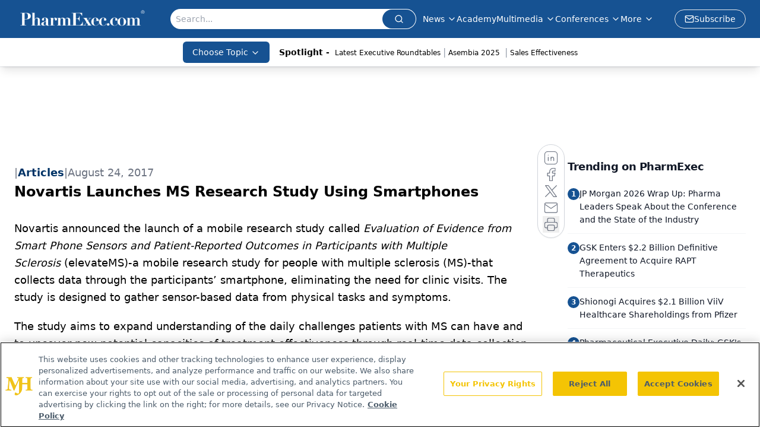

--- FILE ---
content_type: text/html; charset=utf-8
request_url: https://www.pharmexec.com/view/novartis-launches-ms-research-study-using-smartphones
body_size: 24629
content:
<!DOCTYPE html><html lang="en"> <head><link rel="prefetch" href="/logo.webp"><link rel="preconnect" href="https://www.googletagmanager.com"><link rel="preconnect" href="https://cdn.segment.com"><link rel="preconnect" href="https://www.lightboxcdn.com"><link rel="preconnect" href="https://cdn.cookielaw.org"><link rel="preconnect" href="https://pub.doubleverify.com"><link rel="preconnect" href="https://www.googletagservices.com"><link rel="dns-prefetch" href="https://cdn.jsdelivr.net"><link rel="preconnect" href="https://res.lassomarketing.io"><link rel="icon" href="/favicon.svg" type="image/svg+xml"><link rel="icon" href="/favicon.ico" sizes="any"><link rel="apple-touch-icon" href="/apple-touch-icon.png"><meta charset="UTF-8"><meta name="viewport" content="width=device-width, initial-scale=1.0"><title>Novartis Launches MS Research Study Using Smartphones | PharmExec</title><link rel="canonical" href="https://www.pharmexec.com/view/novartis-launches-ms-research-study-using-smartphones"><meta name="description" content="Pharmaceutical Executive delivers strategic insights for pharma leaders, covering commercialization, market access, R&#38;D, and leadership to drive success."><meta name="robots" content="index, follow"><meta property="og:title" content="Novartis Launches MS Research Study Using Smartphones | PharmExec"><meta property="og:type" content="website"><meta property="og:image" content="https://www.pharmexec.com/logo.webp"><meta property="og:url" content="https://www.pharmexec.com/view/novartis-launches-ms-research-study-using-smartphones"><meta property="og:image:url" content="https://www.pharmexec.com/logo.webp"><meta property="og:image:width" content="1200"><meta property="og:image:height" content="630"><meta property="og:image:alt" content="Novartis Launches MS Research Study Using Smartphones | PharmExec"><meta property="article:published_time" content="2026-01-21T05:28:51.487Z"><meta property="article:modified_time" content="2026-01-21T05:28:51.487Z"><meta property="article:tag" content="News Analysis"><meta property="article:tag" content="Digital Pharma"><meta name="twitter:title" content="Novartis Launches MS Research Study Using Smartphones | PharmExec"><meta name="twitter:image" content="https://www.pharmexec.com/logo.webp"><meta name="twitter:image:alt" content="Novartis Launches MS Research Study Using Smartphones | PharmExec"><meta name="twitter:description" content="Pharmaceutical Executive delivers strategic insights for pharma leaders, covering commercialization, market access, R&#38;D, and leadership to drive success."><link rel="icon" href="/favicon.ico"><meta name="twitter:image" content="https://www.pharmexec.com/logo.webp"><meta name="twitter:title" content="Novartis Launches MS Research Study Using Smartphones | PharmExec"><meta name="twitter:description" content="Pharmaceutical Executive delivers strategic insights for pharma leaders, covering commercialization, market access, R&#38;D, and leadership to drive success."><script type="application/ld+json">{"@context":"https://schema.org","@type":"NewsArticle","headline":"Novartis Launches MS Research Study Using Smartphones","datePublished":"2017-08-24T04:00:00.000Z","dateModified":"2020-11-15T16:26:08.000Z","inLanguage":"en-US","image":{"@type":"ImageObject","url":"https://www.pharmexec.com/logo.webp","caption":"Novartis Launches MS Research Study Using Smartphones","alternateName":"Novartis Launches MS Research Study Using Smartphones"},"thumbnail":{"@type":"ImageObject","url":"https://www.pharmexec.com/logo.webp","caption":"Novartis Launches MS Research Study Using Smartphones","alternateName":"Novartis Launches MS Research Study Using Smartphones"},"publisher":{"@type":"Organization","name":"PharmExec","logo":{"@type":"ImageObject","url":"https://www.pharmexec.com/logo.webp"}},"keywords":"News Analysis, Digital Pharma","articleBody":"\tNovartis announced the launch of a mobile research study called Evaluation of Evidence from Smart Phone Sensors and Patient-Reported Outcomes in Participants with Multiple Sclerosis (elevateMS)-a mobile research study for people with multiple sclerosis (MS)-that collects data through the participants’ smartphone, eliminating the need for clinic visits. The study is designed to gather sensor-based data from physical tasks and symptoms.\n\tThe study aims to expand understanding of the daily challenges patients with MS can have and to uncover new potential capacities of treatment effectiveness through real-time data collection from participants in their everyday life. Researchers will use the participants’ data to understand what it is like to live with MS. \n\tThe elevateMS study was developed in partnership with Sage Bionetworks and uses a mobile application that was built on the Apple ResearchKit platform. The platform allows participants to contribute from home or on the go, and allow researchers to collect data in the participant’s everyday life. The mobile app was designed with input from patients, neurologists, and advocates. To download the app and enroll in the study, click here.\n\t "}</script><script type="application/ld+json">{"@context":"https://schema.org","@type":"Organization","contactPoint":{"@type":"ContactPoint","availableLanguage":["English"]},"name":"Pharmaceutical Executive - Leadership, Strategy &amp; Market Access","alternateName":"PharmExec","description":"Pharmaceutical Executive delivers strategic insights for pharma leaders, covering commercialization, market access, R&amp;D, and leadership to drive success.","email":"pharmexec@mjhlifesciences.com","telephone":"609-716-7777","sameAs":["https://www.linkedin.com/company/pharmaceutical-executive/","https://www.instagram.com/pharmexecutive/","https://twitter.com/PharmExec","https://www.facebook.com/pharmaceuticalexecutive","https://www.threads.net/@pharmexecutive","https://bsky.app/profile/pharmexec.bsky.social"],"address":{"@type":"PostalAddress","streetAddress":"259 Prospect Plains Rd, Bldg H","addressLocality":"Monroe","addressRegion":"New Jersey","postalCode":"08831","addressCountry":"United States of America"},"foundingDate":"1998-07-01","founder":{"@type":"Person","name":"MJH Life Sciences"},"employees":[{"@type":"Person","name":"Mike Hollan"},{"@type":"Person","name":"Donald Tracy"},{"@type":"Person","name":"Davy James"}]}</script><script async src="https://cdn.jsdelivr.net/npm/@segment/analytics-consent-wrapper-onetrust@latest/dist/umd/analytics-onetrust.umd.js"></script>
 <script>
  window.dataLayer = window.dataLayer || [];
  function gtag(){dataLayer.push(arguments);}
  gtag('set' , 'developer_id.dYWJhMj', true);
  gtag('consent', 'default', {
      ad_storage: 'denied',
      analytics_storage: 'denied',
      functionality_storage: 'denied',
      personalization_storage: 'denied',
      security_storage: 'granted',
      ad_user_data: 'denied',
      ad_personalization: 'denied',
      region: [
        'AT',
        'BE',
        'BG',
        'HR',
        'CY',
        'CZ',
        'DK',
        'EE',
        'FI',
        'FR',
        'DE',
        'EL',
        'HU',
        'IE',
        'IT',
        'LV',
        'LT',
        'LU',
        'MT',
        'NL',
        'PL',
        'PT',
        'RO',
        'SK',
        'SI',
        'ES',
        'SE',
        'GB',
        'US-CA',
      ],
    });
    gtag('consent', 'default', {
      ad_storage: 'granted',
      analytics_storage: 'granted',
      functionality_storage: 'granted',
      personalization_storage: 'granted',
      security_storage: 'granted',
      ad_user_data: 'granted',
      ad_personalization: 'granted',
    });
    </script>
    <script src="https://cdn.cookielaw.org/scripttemplates/otSDKStub.js" type="text/javascript" charset="UTF-8" data-domain-script="0196a5ae-6418-7aea-9291-b0113c938f9d"></script>
    <script type="text/javascript">function OptanonWrapper() {}</script>
    <script async type="text/plain" class="optanon-category-C0001" src="https://www.lightboxcdn.com/static/lightbox_mjh.js"></script>
  <script async type="text/plain" class="optanon-category-C0004" src="https://res.lassomarketing.io/scripts/lasso-imp-id-min.js"></script> 
   <script async type="text/javascript">
      !function(){var analytics=window.analytics=window.analytics||[];if(!analytics.initialize)if(analytics.invoked)window.console&&console.error&&console.error("Segment snippet included twice.");else{analytics.invoked=!0;analytics.methods=["trackSubmit","trackClick","trackLink","trackForm","pageview","identify","reset","group","track","ready","alias","debug","page","once","off","on","addSourceMiddleware","addIntegrationMiddleware","setAnonymousId","addDestinationMiddleware"];analytics.factory=function(e){return function(){var t=Array.prototype.slice.call(arguments);t.unshift(e);analytics.push(t);return analytics}};for(var e=0;e<analytics.methods.length;e++){var key=analytics.methods[e];analytics[key]=analytics.factory(key)}analytics.load=function(key,e){var t=document.createElement("script");t.type="text/javascript";t.async=!0;t.src="https://cdn.segment.com/analytics.js/v1/" + key + "/analytics.min.js";var n=document.getElementsByTagName("script")[0];n.parentNode.insertBefore(t,n);analytics._loadOptions=e};analytics.SNIPPET_VERSION="4.13.1";
      //check lasso , if lassoImpID doesnt exist try again in 1.25 seconds
      function checkLasso() {
        if (typeof lassoImpID !== 'undefined') {
          window.LassoImpressionID = lassoImpID();
          withOneTrust(analytics).load('BBbKMoOjmhsxPnbd2nO6osz3zq67DzuN');
          analytics.page({
            'LassoImpressionID': window.LassoImpressionID
          });
        } else {
          setTimeout(checkLasso, 1000);
        }
      }
          checkLasso();
            }}();
    </script><script class="optanon-category-C0001" type="text/plain" async src="https://one.pharmexec.com/tagmanager/scripts/one.js"></script><script async type="text/javascript" src="https://one.pharmexec.com/tagmanager/scripts/one.js"></script><script type="text/javascript" src="https://www.googletagservices.com/tag/js/gpt.js"></script><script async src="https://pub.doubleverify.com/dvtag/20083417/DV1815449/pub.js"></script><script type="text/javascript">
            window.onDvtagReady = function (callback, timeout = 750) { 
            window.dvtag = window.dvtag || {} 
            dvtag.cmd = dvtag.cmd || [] 
            const opt = { callback, timeout, timestamp: new Date().getTime() } 
            dvtag.cmd.push(function () { dvtag.queueAdRequest(opt) }) 
            setTimeout(function () { 
            const cb = opt.callback 
            opt.callback = null 
            if (cb) cb() 
            }, timeout) 
            } 
     </script><script>(function(){const gtmID = "5Q7SFZ2J";

        (function (w, d, s, l, i) {
          w[l] = w[l] || [];
          w[l].push({ 'gtm.start': new Date().getTime(), event: 'gtm.js' });
          var f = d.getElementsByTagName(s)[0],
            j = d.createElement(s),
            dl = l != 'dataLayer' ? '&l=' + l : '';
          j.async = true;
          j.src = 'https://www.googletagmanager.com/gtm.js?id=' + i + dl;
          f.parentNode.insertBefore(j, f);
        })(window, document, 'script', 'dataLayer', 'GTM-' + gtmID);
      })();</script><!-- <ClientRouter  /> --><link rel="stylesheet" href="/_astro/_slug_.CmOZYUz5.css">
<link rel="stylesheet" href="/_astro/_slug_.1XxvNgLm.css"><script type="module" src="/_astro/page.V2R8AmkL.js"></script></head> <body> <style>astro-island,astro-slot,astro-static-slot{display:contents}</style><script>(()=>{var e=async t=>{await(await t())()};(self.Astro||(self.Astro={})).load=e;window.dispatchEvent(new Event("astro:load"));})();</script><script>(()=>{var A=Object.defineProperty;var g=(i,o,a)=>o in i?A(i,o,{enumerable:!0,configurable:!0,writable:!0,value:a}):i[o]=a;var d=(i,o,a)=>g(i,typeof o!="symbol"?o+"":o,a);{let i={0:t=>m(t),1:t=>a(t),2:t=>new RegExp(t),3:t=>new Date(t),4:t=>new Map(a(t)),5:t=>new Set(a(t)),6:t=>BigInt(t),7:t=>new URL(t),8:t=>new Uint8Array(t),9:t=>new Uint16Array(t),10:t=>new Uint32Array(t),11:t=>1/0*t},o=t=>{let[l,e]=t;return l in i?i[l](e):void 0},a=t=>t.map(o),m=t=>typeof t!="object"||t===null?t:Object.fromEntries(Object.entries(t).map(([l,e])=>[l,o(e)]));class y extends HTMLElement{constructor(){super(...arguments);d(this,"Component");d(this,"hydrator");d(this,"hydrate",async()=>{var b;if(!this.hydrator||!this.isConnected)return;let e=(b=this.parentElement)==null?void 0:b.closest("astro-island[ssr]");if(e){e.addEventListener("astro:hydrate",this.hydrate,{once:!0});return}let c=this.querySelectorAll("astro-slot"),n={},h=this.querySelectorAll("template[data-astro-template]");for(let r of h){let s=r.closest(this.tagName);s!=null&&s.isSameNode(this)&&(n[r.getAttribute("data-astro-template")||"default"]=r.innerHTML,r.remove())}for(let r of c){let s=r.closest(this.tagName);s!=null&&s.isSameNode(this)&&(n[r.getAttribute("name")||"default"]=r.innerHTML)}let p;try{p=this.hasAttribute("props")?m(JSON.parse(this.getAttribute("props"))):{}}catch(r){let s=this.getAttribute("component-url")||"<unknown>",v=this.getAttribute("component-export");throw v&&(s+=` (export ${v})`),console.error(`[hydrate] Error parsing props for component ${s}`,this.getAttribute("props"),r),r}let u;await this.hydrator(this)(this.Component,p,n,{client:this.getAttribute("client")}),this.removeAttribute("ssr"),this.dispatchEvent(new CustomEvent("astro:hydrate"))});d(this,"unmount",()=>{this.isConnected||this.dispatchEvent(new CustomEvent("astro:unmount"))})}disconnectedCallback(){document.removeEventListener("astro:after-swap",this.unmount),document.addEventListener("astro:after-swap",this.unmount,{once:!0})}connectedCallback(){if(!this.hasAttribute("await-children")||document.readyState==="interactive"||document.readyState==="complete")this.childrenConnectedCallback();else{let e=()=>{document.removeEventListener("DOMContentLoaded",e),c.disconnect(),this.childrenConnectedCallback()},c=new MutationObserver(()=>{var n;((n=this.lastChild)==null?void 0:n.nodeType)===Node.COMMENT_NODE&&this.lastChild.nodeValue==="astro:end"&&(this.lastChild.remove(),e())});c.observe(this,{childList:!0}),document.addEventListener("DOMContentLoaded",e)}}async childrenConnectedCallback(){let e=this.getAttribute("before-hydration-url");e&&await import(e),this.start()}async start(){let e=JSON.parse(this.getAttribute("opts")),c=this.getAttribute("client");if(Astro[c]===void 0){window.addEventListener(`astro:${c}`,()=>this.start(),{once:!0});return}try{await Astro[c](async()=>{let n=this.getAttribute("renderer-url"),[h,{default:p}]=await Promise.all([import(this.getAttribute("component-url")),n?import(n):()=>()=>{}]),u=this.getAttribute("component-export")||"default";if(!u.includes("."))this.Component=h[u];else{this.Component=h;for(let f of u.split("."))this.Component=this.Component[f]}return this.hydrator=p,this.hydrate},e,this)}catch(n){console.error(`[astro-island] Error hydrating ${this.getAttribute("component-url")}`,n)}}attributeChangedCallback(){this.hydrate()}}d(y,"observedAttributes",["props"]),customElements.get("astro-island")||customElements.define("astro-island",y)}})();</script><astro-island uid="JPKtp" prefix="r7" component-url="/_astro/atoms.Ch89ewdX.js" component-export="SanityClient" renderer-url="/_astro/client.4AZqD4Tw.js" props="{&quot;config&quot;:[0,{&quot;dataset&quot;:[0,&quot;pharmexec&quot;],&quot;projectId&quot;:[0,&quot;0vv8moc6&quot;],&quot;useCdn&quot;:[0,true],&quot;token&quot;:[0,&quot;skIjFEmlzBmyZpjK8Zc1FQwpwi0Bv3wVI0WhSPJfe5wEiXkmkb3Rq7h5T1WLyvXaJAhM7sOBa2vXBRGxShTPYsvCpTSYuIFBEZnhapLqKMkXyRyxCYjZQYbPv4Zbdn7UMjfKcTbCwat1s1GKaDhqbiwIffPYLGtrK4hT6V3Xq32NfzOzScjn&quot;]}]}" ssr client="load" opts="{&quot;name&quot;:&quot;SanityClient&quot;,&quot;value&quot;:true}"></astro-island>  <!-- <VisualEditing enabled={visualEditingEnabled} zIndex={1000} /> --> <script>(()=>{var e=async t=>{await(await t())()};(self.Astro||(self.Astro={})).only=e;window.dispatchEvent(new Event("astro:only"));})();</script><astro-island uid="Z1X3B9P" component-url="/_astro/index.qum6FzgI.js" component-export="default" renderer-url="/_astro/client.4AZqD4Tw.js" props="{&quot;settings&quot;:[0,{&quot;siteConfig&quot;:[0,{&quot;sanityClientConfig&quot;:[0,{&quot;dataset&quot;:[0,&quot;pharmexec&quot;],&quot;projectId&quot;:[0,&quot;0vv8moc6&quot;],&quot;useCdn&quot;:[0,true],&quot;token&quot;:[0,&quot;skIjFEmlzBmyZpjK8Zc1FQwpwi0Bv3wVI0WhSPJfe5wEiXkmkb3Rq7h5T1WLyvXaJAhM7sOBa2vXBRGxShTPYsvCpTSYuIFBEZnhapLqKMkXyRyxCYjZQYbPv4Zbdn7UMjfKcTbCwat1s1GKaDhqbiwIffPYLGtrK4hT6V3Xq32NfzOzScjn&quot;]}],&quot;gtmID&quot;:[0,&quot;5Q7SFZ2J&quot;],&quot;title&quot;:[0,&quot;PharmExec&quot;],&quot;liveDomain&quot;:[0,&quot;www.pharmexec.com&quot;],&quot;logo&quot;:[0,&quot;/logo.webp&quot;],&quot;white_logo&quot;:[0,&quot;/logo.webp&quot;],&quot;megaMenuTaxName&quot;:[0,&quot;topic&quot;],&quot;twitter&quot;:[0,&quot;&quot;],&quot;onejs&quot;:[0,&quot;https://one.pharmexec.com/tagmanager/scripts/one.js&quot;],&quot;sharingImageUrl&quot;:[0,&quot;https://www.pharmexec.com/logo.webp&quot;],&quot;oneTrustId&quot;:[0,&quot;0196a5ae-6418-7aea-9291-b0113c938f9d&quot;],&quot;subscribe&quot;:[0,{&quot;href&quot;:[0,&quot;/newsletter&quot;],&quot;text&quot;:[0,&quot;Lead with insight with the Pharmaceutical Executive newsletter, featuring strategic analysis, leadership trends, and market intelligence for biopharma decision-makers.&quot;]}],&quot;customSpecialtyText&quot;:[0,&quot;Choose Topic&quot;],&quot;subFooterLinks&quot;:[1,[[0,{&quot;url&quot;:[0,&quot;/&quot;],&quot;title&quot;:[0,&quot;Home&quot;]}],[0,{&quot;url&quot;:[0,&quot;/about&quot;],&quot;title&quot;:[0,&quot;About Us&quot;]}],[0,{&quot;url&quot;:[0,&quot;/news&quot;],&quot;title&quot;:[0,&quot;News&quot;]}],[0,{&quot;url&quot;:[0,&quot;/contact-us&quot;],&quot;title&quot;:[0,&quot;Contact Us&quot;]}]]]}],&quot;styleConfig&quot;:[0,{&quot;navigation&quot;:[0,5],&quot;footer&quot;:[0,1],&quot;featureDeck&quot;:[0,1],&quot;featureSlider&quot;:[0,1],&quot;logoSize&quot;:[0,&quot;large&quot;]}],&quot;adConfig&quot;:[0,{&quot;networkID&quot;:[0,&quot;4688&quot;],&quot;adUnit&quot;:[0,&quot;pharmexec&quot;]}],&quot;pageConfig&quot;:[0,{&quot;publicationName&quot;:[0,&quot;&quot;],&quot;publicationUrl&quot;:[0,&quot;journals&quot;],&quot;authorUrl&quot;:[0,&quot;authors&quot;],&quot;clinicalTopicSelectTitle&quot;:[0,&quot;Subtopics&quot;]}],&quot;sanityConfig&quot;:[0,{&quot;taxonomy&quot;:[0,{&quot;news&quot;:[0,&quot;d6805e3a-def0-4989-8b5f-04685ff608bd&quot;],&quot;conference&quot;:[0,&quot;211271ef-e280-4d26-8bb3-b35288f3fa2b&quot;],&quot;clinical&quot;:[0,&quot;pharmexec_taxonomy_38472_topic&quot;]}],&quot;docGroup&quot;:[0,{&quot;conference&quot;:[0,&quot;cbf6f0a2-a26d-4f87-b24d-c26f01fb3994&quot;]}],&quot;contentCategory&quot;:[0,{&quot;articles&quot;:[0,&quot;8bdaa7fc-960a-4b57-b076-75fdce3741bb&quot;],&quot;videos&quot;:[0,&quot;42000fd0-0d05-4832-9f2c-62c21079b76c&quot;],&quot;events&quot;:[0,&quot;6dfd5de9-dcac-493d-8692-521d6baf43a7&quot;],&quot;podcasts&quot;:[0,&quot;93d57b69-2d72-45fe-8b8a-d18e7e7e5f20&quot;],&quot;webcasts&quot;:[0,&quot;0d66f09e-a85c-4065-b994-384f80d0eae1&quot;],&quot;hero&quot;:[0,&quot;2504da4c-b21a-465e-88ba-3841a00c0395&quot;],&quot;slideshows&quot;:[0,&quot;61085300-0cae-4cd1-b0e8-26323ac5c2e6&quot;],&quot;poll&quot;:[0,&quot;9e4880fc-85b8-4ffb-a066-79af8dfaa4e1&quot;]}]}],&quot;customPageTypes&quot;:[1,[]],&quot;gateEnabled&quot;:[0,&quot;modal&quot;],&quot;sMaxAge&quot;:[0,300],&quot;staleWhileRevalidate&quot;:[0,329],&quot;useNewWelcomeAd&quot;:[0,true],&quot;welcomeAds&quot;:[0,{&quot;slotId&quot;:[0,&quot;welcome-ad&quot;],&quot;adUnit&quot;:[0,&quot;pharmexec&quot;],&quot;networkID&quot;:[0,&quot;4688&quot;],&quot;position&quot;:[0,&quot;welcome&quot;],&quot;className&quot;:[0,&quot;AD2x2&quot;],&quot;sizes&quot;:[1,[[1,[[0,1920],[0,1080]]],[1,[[0,1080],[0,1920]]]]]}],&quot;allowedDomains&quot;:[1,[[0,&quot;ce.dvm360.com&quot;],[0,&quot;www.pharmacytimes.org&quot;],[0,&quot;www.gotoper.com&quot;]]]}],&quot;targeting&quot;:[0,{&quot;content_placement&quot;:[1,[[0,&quot;news&quot;]]],&quot;document_url&quot;:[1,[[0,&quot;novartis-launches-ms-research-study-using-smartphones&quot;]]],&quot;document_group&quot;:[1,[]],&quot;content_group&quot;:[1,[]],&quot;rootDocumentGroup&quot;:[1,[]],&quot;issue_url&quot;:[1,[]],&quot;publication_url&quot;:[1,[]],&quot;tags&quot;:[1,[[0,&quot;News Analysis&quot;],[0,&quot;Digital Pharma&quot;]]],&quot;hostname&quot;:[0,&quot;www.pharmexec.com&quot;],&quot;adLayer&quot;:[0,{&quot;adSlotSelection&quot;:[1,[]]}]}],&quot;gateData&quot;:[0,{}]}" ssr client="only" opts="{&quot;name&quot;:&quot;ADWelcome&quot;,&quot;value&quot;:true}"></astro-island> <astro-island uid="2bbCLk" prefix="r26" component-url="/_astro/ADFloatingFooter.BD49CBHT.js" component-export="default" renderer-url="/_astro/client.4AZqD4Tw.js" props="{&quot;networkID&quot;:[0,&quot;4688&quot;],&quot;adUnit&quot;:[0,&quot;pharmexec&quot;],&quot;targeting&quot;:[0,{&quot;content_placement&quot;:[1,[[0,&quot;news&quot;]]],&quot;document_url&quot;:[1,[[0,&quot;novartis-launches-ms-research-study-using-smartphones&quot;]]],&quot;document_group&quot;:[1,[]],&quot;content_group&quot;:[1,[]],&quot;rootDocumentGroup&quot;:[1,[]],&quot;issue_url&quot;:[1,[]],&quot;publication_url&quot;:[1,[]],&quot;tags&quot;:[1,[[0,&quot;News Analysis&quot;],[0,&quot;Digital Pharma&quot;]]],&quot;hostname&quot;:[0,&quot;www.pharmexec.com&quot;],&quot;adLayer&quot;:[0,{&quot;adSlotSelection&quot;:[1,[]]}]}]}" ssr client="load" opts="{&quot;name&quot;:&quot;ADFloatingFooter&quot;,&quot;value&quot;:true}"></astro-island>      <astro-island uid="b14TC" prefix="r27" component-url="/_astro/ui.BmQYF7KP.js" component-export="N5" renderer-url="/_astro/client.4AZqD4Tw.js" props="{&quot;data&quot;:[0,{&quot;logoImage&quot;:[0,&quot;/logo.webp&quot;],&quot;mainLinks&quot;:[1,[[0,{&quot;_createdAt&quot;:[0,&quot;2020-06-12T13:13:14Z&quot;],&quot;_id&quot;:[0,&quot;20fc33e2-951e-493e-8844-1c4a6587f38c&quot;],&quot;_rev&quot;:[0,&quot;Fg8cz1mVrx0yEAOqwTMQVF&quot;],&quot;_type&quot;:[0,&quot;mainNavigation&quot;],&quot;_updatedAt&quot;:[0,&quot;2020-06-15T12:07:59Z&quot;],&quot;is_active&quot;:[0,true],&quot;name&quot;:[0,&quot;News&quot;],&quot;navParent&quot;:[0,null],&quot;sortOrder&quot;:[0,1],&quot;subQuery&quot;:[1,[[0,{&quot;_createdAt&quot;:[0,&quot;2024-02-28T21:03:07Z&quot;],&quot;_id&quot;:[0,&quot;dda853cb-da62-4364-8031-875c1f93b28d&quot;],&quot;_rev&quot;:[0,&quot;dLrtj9mDkDrUtjcTEpb3M4&quot;],&quot;_type&quot;:[0,&quot;mainNavigation&quot;],&quot;_updatedAt&quot;:[0,&quot;2024-02-28T21:03:38Z&quot;],&quot;children&quot;:[1,[]],&quot;is_active&quot;:[0,true],&quot;name&quot;:[0,&quot;News&quot;],&quot;navParent&quot;:[0,{&quot;_ref&quot;:[0,&quot;20fc33e2-951e-493e-8844-1c4a6587f38c&quot;],&quot;_type&quot;:[0,&quot;reference&quot;]}],&quot;sortOrder&quot;:[0,1],&quot;url&quot;:[0,&quot;/news&quot;]}]]],&quot;url&quot;:[0,&quot;/news&quot;]}],[0,{&quot;_createdAt&quot;:[0,&quot;2025-04-11T14:53:56Z&quot;],&quot;_id&quot;:[0,&quot;cdf16ace-4c8a-47bc-baa9-30166ab1a743&quot;],&quot;_rev&quot;:[0,&quot;rG2v652lf3fXH2CAdetslb&quot;],&quot;_type&quot;:[0,&quot;mainNavigation&quot;],&quot;_updatedAt&quot;:[0,&quot;2025-04-11T14:54:07Z&quot;],&quot;is_active&quot;:[0,true],&quot;name&quot;:[0,&quot;Academy&quot;],&quot;navParent&quot;:[0,null],&quot;needSegmentSupport&quot;:[0,false],&quot;sortOrder&quot;:[0,2],&quot;subQuery&quot;:[1,[]],&quot;url&quot;:[0,&quot;https://www.pharmexec.com/academy?page=1&quot;]}],[0,{&quot;_createdAt&quot;:[0,&quot;2020-06-12T13:15:01Z&quot;],&quot;_id&quot;:[0,&quot;024173be-095f-41b8-903a-9757fb25a0a7&quot;],&quot;_rev&quot;:[0,&quot;smfZKzW5IwRITshgVfpvPf&quot;],&quot;_type&quot;:[0,&quot;mainNavigation&quot;],&quot;_updatedAt&quot;:[0,&quot;2025-04-11T14:53:05Z&quot;],&quot;is_active&quot;:[0,true],&quot;name&quot;:[0,&quot;Multimedia&quot;],&quot;navParent&quot;:[0,null],&quot;sortOrder&quot;:[0,3],&quot;subQuery&quot;:[1,[[0,{&quot;_createdAt&quot;:[0,&quot;2020-06-12T13:16:40Z&quot;],&quot;_id&quot;:[0,&quot;564fcd71-e6ab-42ef-864b-d1b9a62314ba&quot;],&quot;_rev&quot;:[0,&quot;pJ6d4r4XZ5Pwn4jgZs41V9&quot;],&quot;_type&quot;:[0,&quot;mainNavigation&quot;],&quot;_updatedAt&quot;:[0,&quot;2023-07-25T12:38:57Z&quot;],&quot;children&quot;:[1,[]],&quot;is_active&quot;:[0,true],&quot;name&quot;:[0,&quot;Editorial Podcasts&quot;],&quot;navParent&quot;:[0,{&quot;_ref&quot;:[0,&quot;024173be-095f-41b8-903a-9757fb25a0a7&quot;],&quot;_type&quot;:[0,&quot;reference&quot;]}],&quot;url&quot;:[0,&quot;/editorial-podcasts&quot;]}],[0,{&quot;_createdAt&quot;:[0,&quot;2020-06-12T13:15:18Z&quot;],&quot;_id&quot;:[0,&quot;72f85102-fba9-44ee-939f-0295742fd7b2&quot;],&quot;_rev&quot;:[0,&quot;kgvZaOQUN7I3uLSwsASWSj&quot;],&quot;_type&quot;:[0,&quot;mainNavigation&quot;],&quot;_updatedAt&quot;:[0,&quot;2023-09-11T14:57:32Z&quot;],&quot;children&quot;:[1,[]],&quot;is_active&quot;:[0,true],&quot;name&quot;:[0,&quot;Editorial Videos&quot;],&quot;navParent&quot;:[0,{&quot;_ref&quot;:[0,&quot;024173be-095f-41b8-903a-9757fb25a0a7&quot;],&quot;_type&quot;:[0,&quot;reference&quot;]}],&quot;url&quot;:[0,&quot;/editorial-videos&quot;]}],[0,{&quot;_createdAt&quot;:[0,&quot;2025-06-12T20:14:21Z&quot;],&quot;_id&quot;:[0,&quot;abd35705-debd-4ad9-a82d-30906ffd7180&quot;],&quot;_rev&quot;:[0,&quot;a48tEm5DsNFDhvi7tFwXzu&quot;],&quot;_type&quot;:[0,&quot;mainNavigation&quot;],&quot;_updatedAt&quot;:[0,&quot;2025-06-12T20:26:35Z&quot;],&quot;children&quot;:[1,[]],&quot;is_active&quot;:[0,true],&quot;name&quot;:[0,&quot;Peer Exchange&quot;],&quot;navParent&quot;:[0,{&quot;_ref&quot;:[0,&quot;024173be-095f-41b8-903a-9757fb25a0a7&quot;],&quot;_type&quot;:[0,&quot;reference&quot;]}],&quot;url&quot;:[0,&quot;/peer-exchange&quot;]}],[0,{&quot;_createdAt&quot;:[0,&quot;2024-07-29T19:28:08Z&quot;],&quot;_id&quot;:[0,&quot;cea5465b-d1e9-4908-8afc-f5f33003e393&quot;],&quot;_rev&quot;:[0,&quot;FD44LAn4VSXhGlmgNwTW5E&quot;],&quot;_type&quot;:[0,&quot;mainNavigation&quot;],&quot;_updatedAt&quot;:[0,&quot;2024-07-29T19:28:20Z&quot;],&quot;children&quot;:[1,[]],&quot;is_active&quot;:[0,true],&quot;name&quot;:[0,&quot;Profiles in Medicine&quot;],&quot;navParent&quot;:[0,{&quot;_ref&quot;:[0,&quot;024173be-095f-41b8-903a-9757fb25a0a7&quot;],&quot;_type&quot;:[0,&quot;reference&quot;]}],&quot;url&quot;:[0,&quot;/profiles-in-medicine&quot;]}]]]}],[0,{&quot;_createdAt&quot;:[0,&quot;2023-04-19T19:36:43Z&quot;],&quot;_id&quot;:[0,&quot;b462a562-57f5-48d0-acf8-353a09249eb1&quot;],&quot;_rev&quot;:[0,&quot;rG2v652lf3fXH2CAdeto2R&quot;],&quot;_type&quot;:[0,&quot;mainNavigation&quot;],&quot;_updatedAt&quot;:[0,&quot;2025-04-11T14:53:10Z&quot;],&quot;is_active&quot;:[0,true],&quot;name&quot;:[0,&quot;Conferences&quot;],&quot;navParent&quot;:[0,null],&quot;sortOrder&quot;:[0,4],&quot;subQuery&quot;:[1,[[0,{&quot;_createdAt&quot;:[0,&quot;2023-04-19T19:38:16Z&quot;],&quot;_id&quot;:[0,&quot;976bd22e-2a2b-4e21-a0fb-deaed3177858&quot;],&quot;_rev&quot;:[0,&quot;H05sVSbRSQMYmFvpOfhCVi&quot;],&quot;_type&quot;:[0,&quot;mainNavigation&quot;],&quot;_updatedAt&quot;:[0,&quot;2023-04-19T19:38:16Z&quot;],&quot;children&quot;:[1,[]],&quot;is_active&quot;:[0,true],&quot;name&quot;:[0,&quot;Conference Coverage&quot;],&quot;navParent&quot;:[0,{&quot;_ref&quot;:[0,&quot;b462a562-57f5-48d0-acf8-353a09249eb1&quot;],&quot;_type&quot;:[0,&quot;reference&quot;]}],&quot;url&quot;:[0,&quot;/latest-conference&quot;]}],[0,{&quot;_createdAt&quot;:[0,&quot;2023-04-19T19:37:25Z&quot;],&quot;_id&quot;:[0,&quot;4a49be0f-d849-4e00-9c9a-103885426061&quot;],&quot;_rev&quot;:[0,&quot;H05sVSbRSQMYmFvpOfh3J4&quot;],&quot;_type&quot;:[0,&quot;mainNavigation&quot;],&quot;_updatedAt&quot;:[0,&quot;2023-04-19T19:37:25Z&quot;],&quot;children&quot;:[1,[]],&quot;is_active&quot;:[0,true],&quot;name&quot;:[0,&quot;Conference Listing&quot;],&quot;navParent&quot;:[0,{&quot;_ref&quot;:[0,&quot;b462a562-57f5-48d0-acf8-353a09249eb1&quot;],&quot;_type&quot;:[0,&quot;reference&quot;]}],&quot;url&quot;:[0,&quot;/conferences&quot;]}]]],&quot;url&quot;:[0,&quot;/conferences&quot;]}],[0,{&quot;_createdAt&quot;:[0,&quot;2020-06-12T13:18:19Z&quot;],&quot;_id&quot;:[0,&quot;80b9f51d-52b2-4c9a-8ca1-4fbd4402a2d0&quot;],&quot;_rev&quot;:[0,&quot;2A86Ix3HFRuGfLO3SvYkea&quot;],&quot;_type&quot;:[0,&quot;mainNavigation&quot;],&quot;_updatedAt&quot;:[0,&quot;2025-04-11T14:53:17Z&quot;],&quot;is_active&quot;:[0,true],&quot;name&quot;:[0,&quot;Publications&quot;],&quot;navParent&quot;:[0,null],&quot;sortOrder&quot;:[0,5],&quot;subQuery&quot;:[1,[[0,{&quot;_createdAt&quot;:[0,&quot;2020-06-19T09:14:20Z&quot;],&quot;_id&quot;:[0,&quot;1120090f-3eaf-4f76-9329-191273411a40&quot;],&quot;_rev&quot;:[0,&quot;tEopoJ5s47yhUjQL3Cpwfn&quot;],&quot;_type&quot;:[0,&quot;mainNavigation&quot;],&quot;_updatedAt&quot;:[0,&quot;2020-07-29T04:14:05Z&quot;],&quot;children&quot;:[1,[]],&quot;is_active&quot;:[0,true],&quot;name&quot;:[0,&quot;Pharmaceutical Executive&quot;],&quot;navParent&quot;:[0,{&quot;_ref&quot;:[0,&quot;80b9f51d-52b2-4c9a-8ca1-4fbd4402a2d0&quot;],&quot;_type&quot;:[0,&quot;reference&quot;]}],&quot;url&quot;:[0,&quot;/journals/pharmaceutical-executive&quot;]}]]]}],[0,{&quot;_createdAt&quot;:[0,&quot;2020-07-16T02:06:27Z&quot;],&quot;_id&quot;:[0,&quot;47e9e0fa-b7ca-47de-bb5e-b4f3d1e6a69f&quot;],&quot;_rev&quot;:[0,&quot;2A86Ix3HFRuGfLO3SvYlQ0&quot;],&quot;_type&quot;:[0,&quot;mainNavigation&quot;],&quot;_updatedAt&quot;:[0,&quot;2025-04-11T14:53:26Z&quot;],&quot;is_active&quot;:[0,true],&quot;name&quot;:[0,&quot;Partner Perspectives&quot;],&quot;navParent&quot;:[0,null],&quot;sortOrder&quot;:[0,6],&quot;subQuery&quot;:[1,[]],&quot;url&quot;:[0,&quot;/brand-insights&quot;]}],[0,{&quot;_createdAt&quot;:[0,&quot;2020-06-12T13:14:25Z&quot;],&quot;_id&quot;:[0,&quot;823c8afe-e692-4ccd-8ef2-1aecdea7ee10&quot;],&quot;_rev&quot;:[0,&quot;smfZKzW5IwRITshgVfpxDD&quot;],&quot;_type&quot;:[0,&quot;mainNavigation&quot;],&quot;_updatedAt&quot;:[0,&quot;2025-04-11T14:53:34Z&quot;],&quot;is_active&quot;:[0,true],&quot;name&quot;:[0,&quot;Resources&quot;],&quot;navParent&quot;:[0,null],&quot;sortOrder&quot;:[0,6],&quot;subQuery&quot;:[1,[[0,{&quot;_createdAt&quot;:[0,&quot;2025-01-16T21:20:29Z&quot;],&quot;_id&quot;:[0,&quot;3464ce5a-a705-4037-a6f5-3851a7f03137&quot;],&quot;_rev&quot;:[0,&quot;eW4V35CliPqhGTiVkATwKN&quot;],&quot;_type&quot;:[0,&quot;mainNavigation&quot;],&quot;_updatedAt&quot;:[0,&quot;2025-01-16T21:20:43Z&quot;],&quot;children&quot;:[1,[]],&quot;is_active&quot;:[0,true],&quot;name&quot;:[0,&quot;Content Engagement Hubs&quot;],&quot;navParent&quot;:[0,{&quot;_ref&quot;:[0,&quot;823c8afe-e692-4ccd-8ef2-1aecdea7ee10&quot;],&quot;_type&quot;:[0,&quot;reference&quot;]}],&quot;url&quot;:[0,&quot;/content-engagement-hubs&quot;]}],[0,{&quot;_createdAt&quot;:[0,&quot;2020-06-12T13:18:49Z&quot;],&quot;_id&quot;:[0,&quot;1b1f0fa8-8ec9-455a-a048-fbb36f16bd2d&quot;],&quot;_rev&quot;:[0,&quot;kNskDbi57cEoDr82iZkXPx&quot;],&quot;_type&quot;:[0,&quot;mainNavigation&quot;],&quot;_updatedAt&quot;:[0,&quot;2021-01-20T13:40:47Z&quot;],&quot;children&quot;:[1,[]],&quot;is_active&quot;:[0,true],&quot;name&quot;:[0,&quot;E-Books&quot;],&quot;navParent&quot;:[0,{&quot;_ref&quot;:[0,&quot;823c8afe-e692-4ccd-8ef2-1aecdea7ee10&quot;],&quot;_type&quot;:[0,&quot;reference&quot;]}],&quot;url&quot;:[0,&quot;/journals/pharm-exec-e-books&quot;]}],[0,{&quot;_createdAt&quot;:[0,&quot;2020-07-16T03:06:28Z&quot;],&quot;_id&quot;:[0,&quot;9850e0f0-e7f6-4ef0-a15b-d7206e86b07c&quot;],&quot;_rev&quot;:[0,&quot;tEopoJ5s47yhUjQL3Cpwfn&quot;],&quot;_type&quot;:[0,&quot;mainNavigation&quot;],&quot;_updatedAt&quot;:[0,&quot;2020-07-29T04:14:05Z&quot;],&quot;children&quot;:[1,[]],&quot;is_active&quot;:[0,true],&quot;name&quot;:[0,&quot;Events&quot;],&quot;navParent&quot;:[0,{&quot;_ref&quot;:[0,&quot;823c8afe-e692-4ccd-8ef2-1aecdea7ee10&quot;],&quot;_type&quot;:[0,&quot;reference&quot;]}],&quot;url&quot;:[0,&quot;/events&quot;]}],[0,{&quot;_createdAt&quot;:[0,&quot;2020-06-12T13:14:40Z&quot;],&quot;_id&quot;:[0,&quot;b21db528-b1af-4b6f-9ef2-8a0d23c2562d&quot;],&quot;_rev&quot;:[0,&quot;XP3GMLlwi8rNLuHCkqWtx4&quot;],&quot;_type&quot;:[0,&quot;mainNavigation&quot;],&quot;_updatedAt&quot;:[0,&quot;2021-01-20T03:24:54Z&quot;],&quot;children&quot;:[1,[]],&quot;is_active&quot;:[0,true],&quot;name&quot;:[0,&quot;Sponsored Podcasts&quot;],&quot;navParent&quot;:[0,{&quot;_ref&quot;:[0,&quot;823c8afe-e692-4ccd-8ef2-1aecdea7ee10&quot;],&quot;_type&quot;:[0,&quot;reference&quot;]}],&quot;url&quot;:[0,&quot;/sponsored-podcasts&quot;]}],[0,{&quot;_createdAt&quot;:[0,&quot;2020-07-10T09:55:32Z&quot;],&quot;_id&quot;:[0,&quot;1dd52223-3f60-4541-b581-a0cab20b038c&quot;],&quot;_rev&quot;:[0,&quot;XP3GMLlwi8rNLuHCkqX9Es&quot;],&quot;_type&quot;:[0,&quot;mainNavigation&quot;],&quot;_updatedAt&quot;:[0,&quot;2021-01-20T03:25:55Z&quot;],&quot;children&quot;:[1,[]],&quot;is_active&quot;:[0,true],&quot;name&quot;:[0,&quot;Sponsored Videos&quot;],&quot;navParent&quot;:[0,{&quot;_ref&quot;:[0,&quot;823c8afe-e692-4ccd-8ef2-1aecdea7ee10&quot;],&quot;_type&quot;:[0,&quot;reference&quot;]}],&quot;url&quot;:[0,&quot;/sponsored-videos&quot;]}],[0,{&quot;_createdAt&quot;:[0,&quot;2020-06-12T13:17:48Z&quot;],&quot;_id&quot;:[0,&quot;a61125e1-278a-4eaa-b84d-7886cdf564a0&quot;],&quot;_rev&quot;:[0,&quot;tEopoJ5s47yhUjQL3Cpwfn&quot;],&quot;_type&quot;:[0,&quot;mainNavigation&quot;],&quot;_updatedAt&quot;:[0,&quot;2020-07-29T04:14:05Z&quot;],&quot;children&quot;:[1,[]],&quot;is_active&quot;:[0,true],&quot;name&quot;:[0,&quot;Webcasts&quot;],&quot;navParent&quot;:[0,{&quot;_ref&quot;:[0,&quot;823c8afe-e692-4ccd-8ef2-1aecdea7ee10&quot;],&quot;_type&quot;:[0,&quot;reference&quot;]}],&quot;url&quot;:[0,&quot;/webcasts&quot;]}],[0,{&quot;_createdAt&quot;:[0,&quot;2020-06-12T13:15:39Z&quot;],&quot;_id&quot;:[0,&quot;c6608981-4892-4133-8ebc-3f8fae5c80c1&quot;],&quot;_rev&quot;:[0,&quot;tEopoJ5s47yhUjQL3Cpwfn&quot;],&quot;_type&quot;:[0,&quot;mainNavigation&quot;],&quot;_updatedAt&quot;:[0,&quot;2020-07-29T04:14:05Z&quot;],&quot;children&quot;:[1,[]],&quot;is_active&quot;:[0,true],&quot;name&quot;:[0,&quot;Whitepapers&quot;],&quot;navParent&quot;:[0,{&quot;_ref&quot;:[0,&quot;823c8afe-e692-4ccd-8ef2-1aecdea7ee10&quot;],&quot;_type&quot;:[0,&quot;reference&quot;]}],&quot;url&quot;:[0,&quot;/whitepapers&quot;]}]]]}],[0,{&quot;_createdAt&quot;:[0,&quot;2020-06-19T21:02:31Z&quot;],&quot;_id&quot;:[0,&quot;38075012-5b8f-4ad6-8ab3-11b2dec648a1&quot;],&quot;_rev&quot;:[0,&quot;smfZKzW5IwRITshgVfpxah&quot;],&quot;_type&quot;:[0,&quot;mainNavigation&quot;],&quot;_updatedAt&quot;:[0,&quot;2025-04-11T14:53:46Z&quot;],&quot;is_active&quot;:[0,true],&quot;name&quot;:[0,&quot;Subscribe&quot;],&quot;navParent&quot;:[0,null],&quot;needSegmentSupport&quot;:[0,false],&quot;sortOrder&quot;:[0,7],&quot;subQuery&quot;:[1,[]],&quot;url&quot;:[0,&quot;https://one.pharmexec.com/subscribe/&quot;]}]]],&quot;secondaryLinks&quot;:[1,[[0,{&quot;_id&quot;:[0,&quot;5abe19ab-1413-406c-a54b-b976edea228a&quot;],&quot;children&quot;:[1,[[0,{&quot;_id&quot;:[0,&quot;a535e4c0-630a-475b-ad1e-53a1de23db30&quot;],&quot;identifier&quot;:[0,&quot;topic/press-releases&quot;],&quot;name&quot;:[0,&quot;Press Releases&quot;],&quot;sortOrder&quot;:[0,null]}],[0,{&quot;_id&quot;:[0,&quot;pharmexec_taxonomy_33203_executiveroundtable&quot;],&quot;identifier&quot;:[0,&quot;topic/executive-roundtable&quot;],&quot;name&quot;:[0,&quot;Executive Roundtable&quot;],&quot;sortOrder&quot;:[0,null]}],[0,{&quot;_id&quot;:[0,&quot;pharmexec_taxonomy_38189_executiveprofiles&quot;],&quot;identifier&quot;:[0,&quot;topic/executive-profiles&quot;],&quot;name&quot;:[0,&quot;Executive Profiles&quot;],&quot;sortOrder&quot;:[0,null]}],[0,{&quot;_id&quot;:[0,&quot;pharmexec_taxonomy_38193_hrmanagement&quot;],&quot;identifier&quot;:[0,&quot;topic/leadership&quot;],&quot;name&quot;:[0,&quot;Leadership&quot;],&quot;sortOrder&quot;:[0,null]}]]],&quot;identifier&quot;:[0,&quot;topic/corporate-communications&quot;],&quot;name&quot;:[0,&quot;Corporate Communications&quot;],&quot;parentIdentifier&quot;:[0,&quot;topic&quot;],&quot;sortOrder&quot;:[0,null]}],[0,{&quot;_id&quot;:[0,&quot;81234d19-73fa-40ee-b3ed-8aa9739ea803&quot;],&quot;children&quot;:[1,[[0,{&quot;_id&quot;:[0,&quot;28bb5829-d806-4088-9ebf-9e850c0edb50&quot;],&quot;identifier&quot;:[0,&quot;topic/patient-education&quot;],&quot;name&quot;:[0,&quot;Patient Education&quot;],&quot;sortOrder&quot;:[0,null]}],[0,{&quot;_id&quot;:[0,&quot;28d857d3-d4ca-4ced-9e84-7db7a2ec8d50&quot;],&quot;identifier&quot;:[0,&quot;topic/healthcare-access&quot;],&quot;name&quot;:[0,&quot;Healthcare Access&quot;],&quot;sortOrder&quot;:[0,null]}],[0,{&quot;_id&quot;:[0,&quot;37420909-689e-4300-b8ad-dcae8bdb526d&quot;],&quot;identifier&quot;:[0,&quot;topic/telehealth&quot;],&quot;name&quot;:[0,&quot;Telehealth&quot;],&quot;sortOrder&quot;:[0,null]}]]],&quot;identifier&quot;:[0,&quot;topic/dtc&quot;],&quot;name&quot;:[0,&quot;Direct-to-Consumer&quot;],&quot;parentIdentifier&quot;:[0,&quot;topic&quot;],&quot;sortOrder&quot;:[0,null]}],[0,{&quot;_id&quot;:[0,&quot;753afd75-9eb7-4eb5-8e74-4536cd0ad2dd&quot;],&quot;children&quot;:[1,[[0,{&quot;_id&quot;:[0,&quot;82bcf9ee-f36c-4fa9-ac79-8390c349d343&quot;],&quot;identifier&quot;:[0,&quot;topic/partnerships&quot;],&quot;name&quot;:[0,&quot;Partnerships&quot;],&quot;sortOrder&quot;:[0,null]}],[0,{&quot;_id&quot;:[0,&quot;decdfb1a-e800-4142-b1f5-c62d3258332c&quot;],&quot;identifier&quot;:[0,&quot;topic/funding&quot;],&quot;name&quot;:[0,&quot;Funding&quot;],&quot;sortOrder&quot;:[0,null]}]]],&quot;identifier&quot;:[0,&quot;topic/emerging-biopharma&quot;],&quot;name&quot;:[0,&quot;Emerging Biopharma&quot;],&quot;parentIdentifier&quot;:[0,&quot;topic&quot;],&quot;sortOrder&quot;:[0,null]}],[0,{&quot;_id&quot;:[0,&quot;d2037d4c-07ba-46e8-a831-78200f2d7675&quot;],&quot;children&quot;:[1,[[0,{&quot;_id&quot;:[0,&quot;dc926646-a2c8-4e38-8674-54df93dcf166&quot;],&quot;identifier&quot;:[0,&quot;topic/finance&quot;],&quot;name&quot;:[0,&quot;Finance&quot;],&quot;sortOrder&quot;:[0,null]}],[0,{&quot;_id&quot;:[0,&quot;pharmexec_taxonomy_38331_industrytrends&quot;],&quot;identifier&quot;:[0,&quot;topic/industry-trends&quot;],&quot;name&quot;:[0,&quot;Industry Trends&quot;],&quot;sortOrder&quot;:[0,null]}]]],&quot;identifier&quot;:[0,&quot;topic/ir-licensing-partnerships&quot;],&quot;name&quot;:[0,&quot;IR Licensing and Partnerships&quot;],&quot;parentIdentifier&quot;:[0,&quot;topic&quot;],&quot;sortOrder&quot;:[0,null]}],[0,{&quot;_id&quot;:[0,&quot;pharmexec_taxonomy_38198_marketaccess&quot;],&quot;children&quot;:[1,[[0,{&quot;_id&quot;:[0,&quot;792a1a4f-2779-404f-894d-a3999fa111e7&quot;],&quot;identifier&quot;:[0,&quot;topic/patient-access&quot;],&quot;name&quot;:[0,&quot;Patient Access&quot;],&quot;sortOrder&quot;:[0,null]}],[0,{&quot;_id&quot;:[0,&quot;pharmexec_taxonomy_2598_pricing&quot;],&quot;identifier&quot;:[0,&quot;topic/pricing&quot;],&quot;name&quot;:[0,&quot;Pricing&quot;],&quot;sortOrder&quot;:[0,null]}],[0,{&quot;_id&quot;:[0,&quot;pharmexec_taxonomy_2745_strategy&quot;],&quot;identifier&quot;:[0,&quot;topic/strategy&quot;],&quot;name&quot;:[0,&quot;Strategy&quot;],&quot;sortOrder&quot;:[0,null]}]]],&quot;identifier&quot;:[0,&quot;topic/market-access&quot;],&quot;name&quot;:[0,&quot;Market Access&quot;],&quot;parentIdentifier&quot;:[0,&quot;topic&quot;],&quot;sortOrder&quot;:[0,null]}],[0,{&quot;_id&quot;:[0,&quot;1ea522ba-04a7-4d94-aa8e-c97987088f6e&quot;],&quot;children&quot;:[1,[[0,{&quot;_id&quot;:[0,&quot;06d45e4b-7ffb-467c-8577-c0ba0e6f3a2c&quot;],&quot;identifier&quot;:[0,&quot;topic/patient-advocacy&quot;],&quot;name&quot;:[0,&quot;Patient Advocacy&quot;],&quot;sortOrder&quot;:[0,null]}],[0,{&quot;_id&quot;:[0,&quot;17d2561d-0f24-4824-9e9c-a72acb394d95&quot;],&quot;identifier&quot;:[0,&quot;topic/clinical-data&quot;],&quot;name&quot;:[0,&quot;Clinical Data&quot;],&quot;sortOrder&quot;:[0,null]}],[0,{&quot;_id&quot;:[0,&quot;b5a467ae-f5e2-4d39-9dd0-728a935bcc24&quot;],&quot;identifier&quot;:[0,&quot;topic/pharmacovigilance&quot;],&quot;name&quot;:[0,&quot;Pharmacovigilance&quot;],&quot;sortOrder&quot;:[0,null]}]]],&quot;identifier&quot;:[0,&quot;topic/medical-affairs&quot;],&quot;name&quot;:[0,&quot;Medical Affairs&quot;],&quot;parentIdentifier&quot;:[0,&quot;topic&quot;],&quot;sortOrder&quot;:[0,null]}],[0,{&quot;_id&quot;:[0,&quot;86490e5f-da74-4456-a0ee-05c1e489496a&quot;],&quot;children&quot;:[1,[[0,{&quot;_id&quot;:[0,&quot;73d3db2b-5a2d-4511-a2a8-4cfcd7f01464&quot;],&quot;identifier&quot;:[0,&quot;topic/sustainability&quot;],&quot;name&quot;:[0,&quot;Sustainability&quot;],&quot;sortOrder&quot;:[0,null]}],[0,{&quot;_id&quot;:[0,&quot;pharmexec_taxonomy_2075_technology&quot;],&quot;identifier&quot;:[0,&quot;topic/technology&quot;],&quot;name&quot;:[0,&quot;Technology&quot;],&quot;sortOrder&quot;:[0,null]}],[0,{&quot;_id&quot;:[0,&quot;pharmexec_taxonomy_2754_rdclinicaltrials&quot;],&quot;identifier&quot;:[0,&quot;topic/rd-clinical-trials&quot;],&quot;name&quot;:[0,&quot;R&amp;D/Clinical Trials&quot;],&quot;sortOrder&quot;:[0,null]}],[0,{&quot;_id&quot;:[0,&quot;pharmexec_taxonomy_38234_supplychain&quot;],&quot;identifier&quot;:[0,&quot;topic/supply-chain&quot;],&quot;name&quot;:[0,&quot;Supply Chain&quot;],&quot;sortOrder&quot;:[0,null]}]]],&quot;identifier&quot;:[0,&quot;topic/operations&quot;],&quot;name&quot;:[0,&quot;Operations&quot;],&quot;parentIdentifier&quot;:[0,&quot;topic&quot;],&quot;sortOrder&quot;:[0,null]}],[0,{&quot;_id&quot;:[0,&quot;pharmexec_taxonomy_38233_patientengagement&quot;],&quot;children&quot;:[1,[[0,{&quot;_id&quot;:[0,&quot;81104bd9-fead-4224-b10f-fb95745c6403&quot;],&quot;identifier&quot;:[0,&quot;topic/dei&quot;],&quot;name&quot;:[0,&quot;DE&amp;I&quot;],&quot;sortOrder&quot;:[0,null]}]]],&quot;identifier&quot;:[0,&quot;topic/patient-engagement&quot;],&quot;name&quot;:[0,&quot;Patient Engagement&quot;],&quot;parentIdentifier&quot;:[0,&quot;topic&quot;],&quot;sortOrder&quot;:[0,null]}],[0,{&quot;_id&quot;:[0,&quot;pharmexec_taxonomy_2134_regulatory&quot;],&quot;children&quot;:[1,[[0,{&quot;_id&quot;:[0,&quot;698c41ec-aed7-4157-bf9f-6937235d4319&quot;],&quot;identifier&quot;:[0,&quot;topic/fda&quot;],&quot;name&quot;:[0,&quot;FDA&quot;],&quot;sortOrder&quot;:[0,null]}],[0,{&quot;_id&quot;:[0,&quot;pharmexec_taxonomy_1912_legal&quot;],&quot;identifier&quot;:[0,&quot;topic/legal&quot;],&quot;name&quot;:[0,&quot;Legal&quot;],&quot;sortOrder&quot;:[0,null]}],[0,{&quot;_id&quot;:[0,&quot;pharmexec_taxonomy_2170_global&quot;],&quot;identifier&quot;:[0,&quot;topic/global&quot;],&quot;name&quot;:[0,&quot;Global&quot;],&quot;sortOrder&quot;:[0,null]}]]],&quot;identifier&quot;:[0,&quot;topic/regulatory&quot;],&quot;name&quot;:[0,&quot;Regulatory&quot;],&quot;parentIdentifier&quot;:[0,&quot;topic&quot;],&quot;sortOrder&quot;:[0,null]}],[0,{&quot;_id&quot;:[0,&quot;pharmexec_taxonomy_38187_salesmarketing&quot;],&quot;children&quot;:[1,[[0,{&quot;_id&quot;:[0,&quot;07e65f74-2011-4c1b-99dc-0430be8dfc2d&quot;],&quot;identifier&quot;:[0,&quot;topic/sales-effectiveness&quot;],&quot;name&quot;:[0,&quot;Sales Effectiveness&quot;],&quot;sortOrder&quot;:[0,null]}],[0,{&quot;_id&quot;:[0,&quot;0f9f3cd8-0e47-4a0c-af68-87959f5142cb&quot;],&quot;identifier&quot;:[0,&quot;topic/campaigns&quot;],&quot;name&quot;:[0,&quot;Campaigns&quot;],&quot;sortOrder&quot;:[0,null]}],[0,{&quot;_id&quot;:[0,&quot;20a6a9ba-1b66-4e24-9dc9-726cfa84eda3&quot;],&quot;identifier&quot;:[0,&quot;topic/dtc-marketing&quot;],&quot;name&quot;:[0,&quot;DTC Marketing&quot;],&quot;sortOrder&quot;:[0,null]}],[0,{&quot;_id&quot;:[0,&quot;26ccfc72-502c-4af0-aeab-56d245ccc09e&quot;],&quot;identifier&quot;:[0,&quot;topic/medical-education&quot;],&quot;name&quot;:[0,&quot;Medical Education&quot;],&quot;sortOrder&quot;:[0,null]}]]],&quot;identifier&quot;:[0,&quot;topic/sales-marketing&quot;],&quot;name&quot;:[0,&quot;Sales &amp; Marketing&quot;],&quot;parentIdentifier&quot;:[0,&quot;topic&quot;],&quot;sortOrder&quot;:[0,1]}]]],&quot;socialLinks&quot;:[1,[[0,{&quot;_key&quot;:[0,&quot;f2583dfd7f79&quot;],&quot;_type&quot;:[0,&quot;urlArray&quot;],&quot;blank&quot;:[0,true],&quot;title&quot;:[0,&quot;LinkedIN&quot;],&quot;url&quot;:[0,&quot;https://www.linkedin.com/company/pharmaceutical-executive/&quot;]}],[0,{&quot;_key&quot;:[0,&quot;59a757727066&quot;],&quot;_type&quot;:[0,&quot;urlArray&quot;],&quot;blank&quot;:[0,true],&quot;title&quot;:[0,&quot;Instagram&quot;],&quot;url&quot;:[0,&quot;https://www.instagram.com/pharmexecutive/&quot;]}],[0,{&quot;_key&quot;:[0,&quot;91395559e5cd&quot;],&quot;_type&quot;:[0,&quot;urlArray&quot;],&quot;blank&quot;:[0,true],&quot;title&quot;:[0,&quot;X&quot;],&quot;url&quot;:[0,&quot;https://twitter.com/PharmExec&quot;]}],[0,{&quot;_key&quot;:[0,&quot;c52528285d00&quot;],&quot;_type&quot;:[0,&quot;urlArray&quot;],&quot;blank&quot;:[0,true],&quot;title&quot;:[0,&quot;Facebook&quot;],&quot;url&quot;:[0,&quot;https://www.facebook.com/pharmaceuticalexecutive&quot;]}],[0,{&quot;_key&quot;:[0,&quot;3f7352a16d36&quot;],&quot;_type&quot;:[0,&quot;urlArray&quot;],&quot;blank&quot;:[0,true],&quot;title&quot;:[0,&quot;Threads&quot;],&quot;url&quot;:[0,&quot;https://www.threads.net/@pharmexecutive&quot;]}],[0,{&quot;_key&quot;:[0,&quot;e50b63dd1423&quot;],&quot;_type&quot;:[0,&quot;urlArray&quot;],&quot;blank&quot;:[0,true],&quot;title&quot;:[0,&quot;Bluesky&quot;],&quot;url&quot;:[0,&quot;https://bsky.app/profile/pharmexec.bsky.social&quot;]}]]],&quot;spotlight&quot;:[1,[[0,{&quot;_createdAt&quot;:[0,&quot;2022-12-19T15:38:57Z&quot;],&quot;_id&quot;:[0,&quot;5b605a69-b4f0-411a-b1c1-ab5436901349&quot;],&quot;_rev&quot;:[0,&quot;GX8usFjsKO9BTVvMVeIKRa&quot;],&quot;_type&quot;:[0,&quot;subNavigation&quot;],&quot;_updatedAt&quot;:[0,&quot;2023-05-04T17:56:52Z&quot;],&quot;blank&quot;:[0,true],&quot;is_active&quot;:[0,true],&quot;name&quot;:[0,&quot;Latest Executive Roundtables&quot;],&quot;navParent&quot;:[0,{&quot;_ref&quot;:[0,&quot;c3258119-b980-4a3d-8e73-f73c93d6244c&quot;],&quot;_type&quot;:[0,&quot;reference&quot;]}],&quot;sortOrder&quot;:[0,2],&quot;url&quot;:[0,&quot;/topic/executive-roundtable&quot;]}],[0,{&quot;_createdAt&quot;:[0,&quot;2025-05-13T18:10:11Z&quot;],&quot;_id&quot;:[0,&quot;8340a230-b65f-4fce-8886-935c1804333c&quot;],&quot;_rev&quot;:[0,&quot;YYLEHI4DIMLvrZa2XnjO0B&quot;],&quot;_type&quot;:[0,&quot;subNavigation&quot;],&quot;_updatedAt&quot;:[0,&quot;2025-05-13T18:10:31Z&quot;],&quot;is_active&quot;:[0,true],&quot;name&quot;:[0,&quot;Asembia 2025 &quot;],&quot;navParent&quot;:[0,{&quot;_ref&quot;:[0,&quot;c3258119-b980-4a3d-8e73-f73c93d6244c&quot;],&quot;_type&quot;:[0,&quot;reference&quot;]}],&quot;url&quot;:[0,&quot;/conferences/asembia-axs25-summit&quot;]}],[0,{&quot;_createdAt&quot;:[0,&quot;2025-07-21T21:14:33Z&quot;],&quot;_id&quot;:[0,&quot;460be5b4-6e2a-4168-b547-3a5e98ac1494&quot;],&quot;_rev&quot;:[0,&quot;XleRzR0FCPgasS8dI165oF&quot;],&quot;_type&quot;:[0,&quot;subNavigation&quot;],&quot;_updatedAt&quot;:[0,&quot;2025-07-21T21:14:54Z&quot;],&quot;is_active&quot;:[0,true],&quot;name&quot;:[0,&quot;Sales Effectiveness&quot;],&quot;navParent&quot;:[0,{&quot;_ref&quot;:[0,&quot;c3258119-b980-4a3d-8e73-f73c93d6244c&quot;],&quot;_type&quot;:[0,&quot;reference&quot;]}],&quot;url&quot;:[0,&quot;/topic/sales-effectiveness&quot;]}]]],&quot;footer&quot;:[1,[[0,{&quot;_createdAt&quot;:[0,&quot;2020-06-02T17:51:39Z&quot;],&quot;_id&quot;:[0,&quot;siteSettings&quot;],&quot;_rev&quot;:[0,&quot;tEBCIVRH7OhIAndA4SnurX&quot;],&quot;_system&quot;:[0,{&quot;base&quot;:[0,{&quot;id&quot;:[0,&quot;siteSettings&quot;],&quot;rev&quot;:[0,&quot;3GkiYfmrHbM1LvqURnl1OA&quot;]}]}],&quot;_type&quot;:[0,&quot;siteSettings&quot;],&quot;_updatedAt&quot;:[0,&quot;2025-08-27T20:37:43Z&quot;],&quot;address&quot;:[0,{&quot;addressCountry&quot;:[0,&quot;United States of America&quot;],&quot;addressLocality&quot;:[0,&quot;Monroe&quot;],&quot;addressRegion&quot;:[0,&quot;New Jersey&quot;],&quot;postalCode&quot;:[0,&quot;08831&quot;],&quot;streetAddress&quot;:[0,&quot;259 Prospect Plains Rd, Bldg H&quot;]}],&quot;alternateName&quot;:[0,&quot;PharmExec&quot;],&quot;contactPoint&quot;:[0,{&quot;email&quot;:[0,&quot;pharmexec@mjhlifesciences.com&quot;],&quot;telephone&quot;:[0,&quot;609-716-7777&quot;]}],&quot;creativeLayout&quot;:[0,null],&quot;creativeLayoutLatestNews&quot;:[0,null],&quot;description&quot;:[0,&quot;Pharmaceutical Executive delivers strategic insights for pharma leaders, covering commercialization, market access, R&amp;D, and leadership to drive success.&quot;],&quot;employees&quot;:[1,[[0,&quot;Mike Hollan&quot;],[0,&quot;Donald Tracy&quot;],[0,&quot;Davy James&quot;]]],&quot;enableSanity2&quot;:[0,false],&quot;footerLinks&quot;:[1,[[0,{&quot;_key&quot;:[0,&quot;e19477f727e6109fe30a491586eec20f&quot;],&quot;_type&quot;:[0,&quot;urlArray&quot;],&quot;blank&quot;:[0,false],&quot;title&quot;:[0,&quot;About&quot;],&quot;url&quot;:[0,&quot;/about&quot;]}],[0,{&quot;_key&quot;:[0,&quot;6f54e76a8a6a&quot;],&quot;_type&quot;:[0,&quot;urlArray&quot;],&quot;blank&quot;:[0,false],&quot;title&quot;:[0,&quot;Advertise&quot;],&quot;url&quot;:[0,&quot;/advertise&quot;]}],[0,{&quot;_key&quot;:[0,&quot;c6eafe4f1327873554b734019079e434&quot;],&quot;_type&quot;:[0,&quot;urlArray&quot;],&quot;blank&quot;:[0,false],&quot;title&quot;:[0,&quot;Contact Us&quot;],&quot;url&quot;:[0,&quot;/contact-us&quot;]}],[0,{&quot;_key&quot;:[0,&quot;1df4388fe57f&quot;],&quot;_type&quot;:[0,&quot;urlArray&quot;],&quot;blank&quot;:[0,false],&quot;title&quot;:[0,&quot;Editorial Board&quot;],&quot;url&quot;:[0,&quot;/view/editorial-board&quot;]}],[0,{&quot;_key&quot;:[0,&quot;74c1700cbee1&quot;],&quot;_type&quot;:[0,&quot;urlArray&quot;],&quot;title&quot;:[0,&quot;Editorial Submission Guidelines&quot;],&quot;url&quot;:[0,&quot;/view/pharm-exec-author-guidelines&quot;]}],[0,{&quot;_key&quot;:[0,&quot;4aaf924c535d&quot;],&quot;_type&quot;:[0,&quot;urlArray&quot;],&quot;blank&quot;:[0,true],&quot;title&quot;:[0,&quot;Do Not Sell My Personal Information&quot;],&quot;url&quot;:[0,&quot;https://www.mjhlifesciences.com/ccpa?domain=www.pharmexec.com&quot;]}],[0,{&quot;_key&quot;:[0,&quot;bdcc033b1b2a&quot;],&quot;_type&quot;:[0,&quot;urlArray&quot;],&quot;blank&quot;:[0,true],&quot;title&quot;:[0,&quot;Privacy Policy&quot;],&quot;url&quot;:[0,&quot;https://www.mjhlifesciences.com/privacy&quot;]}],[0,{&quot;_key&quot;:[0,&quot;8279a4ffd242&quot;],&quot;_type&quot;:[0,&quot;urlArray&quot;],&quot;title&quot;:[0,&quot;Terms and Conditions&quot;],&quot;url&quot;:[0,&quot;/terms&quot;]}]]],&quot;founder&quot;:[0,&quot;MJH Life Sciences&quot;],&quot;foundingDate&quot;:[0,&quot;1998-07-01&quot;],&quot;gaID&quot;:[0,&quot;UA-155582410-38,UA-56138753-3&quot;],&quot;name&quot;:[0,&quot;Pharmaceutical Executive - Leadership, Strategy &amp; Market Access&quot;],&quot;orangizationName&quot;:[0,&quot;Pharmaceutical Executive&quot;],&quot;salesforceDMPId&quot;:[0,&quot;uygj2o6qb&quot;],&quot;siteURL&quot;:[0,&quot;www.pharmexec.com&quot;],&quot;socialLinks&quot;:[1,[[0,{&quot;_key&quot;:[0,&quot;f2583dfd7f79&quot;],&quot;_type&quot;:[0,&quot;urlArray&quot;],&quot;blank&quot;:[0,true],&quot;title&quot;:[0,&quot;LinkedIN&quot;],&quot;url&quot;:[0,&quot;https://www.linkedin.com/company/pharmaceutical-executive/&quot;]}],[0,{&quot;_key&quot;:[0,&quot;59a757727066&quot;],&quot;_type&quot;:[0,&quot;urlArray&quot;],&quot;blank&quot;:[0,true],&quot;title&quot;:[0,&quot;Instagram&quot;],&quot;url&quot;:[0,&quot;https://www.instagram.com/pharmexecutive/&quot;]}],[0,{&quot;_key&quot;:[0,&quot;91395559e5cd&quot;],&quot;_type&quot;:[0,&quot;urlArray&quot;],&quot;blank&quot;:[0,true],&quot;title&quot;:[0,&quot;X&quot;],&quot;url&quot;:[0,&quot;https://twitter.com/PharmExec&quot;]}],[0,{&quot;_key&quot;:[0,&quot;c52528285d00&quot;],&quot;_type&quot;:[0,&quot;urlArray&quot;],&quot;blank&quot;:[0,true],&quot;title&quot;:[0,&quot;Facebook&quot;],&quot;url&quot;:[0,&quot;https://www.facebook.com/pharmaceuticalexecutive&quot;]}],[0,{&quot;_key&quot;:[0,&quot;3f7352a16d36&quot;],&quot;_type&quot;:[0,&quot;urlArray&quot;],&quot;blank&quot;:[0,true],&quot;title&quot;:[0,&quot;Threads&quot;],&quot;url&quot;:[0,&quot;https://www.threads.net/@pharmexecutive&quot;]}],[0,{&quot;_key&quot;:[0,&quot;e50b63dd1423&quot;],&quot;_type&quot;:[0,&quot;urlArray&quot;],&quot;blank&quot;:[0,true],&quot;title&quot;:[0,&quot;Bluesky&quot;],&quot;url&quot;:[0,&quot;https://bsky.app/profile/pharmexec.bsky.social&quot;]}]]],&quot;welcomeAdFreq&quot;:[0,2]}]]],&quot;logoWidth&quot;:[0,null],&quot;logoHeight&quot;:[0,null],&quot;showSocialIcons&quot;:[0,null]}],&quot;customSpecialtyText&quot;:[0,&quot;Choose Topic&quot;],&quot;logoSize&quot;:[0,&quot;large&quot;],&quot;specialtyColumns&quot;:[0],&quot;mainNavigationItems&quot;:[0],&quot;isSpecialtyDisabled&quot;:[0],&quot;authEnabled&quot;:[0,false]}" ssr client="load" opts="{&quot;name&quot;:&quot;N5&quot;,&quot;value&quot;:true}" await-children><header id="navigation" class="sticky top-0 z-[9999999] w-full border-b bg-header-primary text-header-primary-foreground"><div class="mx-auto flex h-16 w-full max-w-[1480px] items-center px-4 md:px-6"><div class="flex items-center gap-2"><div class="mr-2 md:hidden"><svg stroke="currentColor" fill="none" stroke-width="2" viewBox="0 0 24 24" stroke-linecap="round" stroke-linejoin="round" class="cursor-pointer" height="26" width="26" xmlns="http://www.w3.org/2000/svg"><path d="M4 6l16 0"></path><path d="M4 12l16 0"></path><path d="M4 18l16 0"></path></svg></div><a href="/" class="lg:mr-6"><img src="/logo.webp" class="h-10 shrink-0 sm:h-12" loading="lazy" decoding="async"/></a></div><div class="flex flex-1 items-center justify-between gap-4 px-4"><div class="relative z-[9999] flex h-8 max-w-lg flex-1 items-center justify-between rounded-full bg-white ring-1 ring-header-primary-foreground transition-shadow duration-200 "><input type="text" placeholder="Search..." class="w-full bg-transparent px-2 py-1 text-sm text-black focus:outline-none" aria-label="Search"/><div class="cursor-pointer rounded-full border-none bg-primary px-5 py-2 text-header-primary-foreground transition hover:opacity-90"><svg stroke="currentColor" fill="none" stroke-width="2" viewBox="0 0 24 24" stroke-linecap="round" stroke-linejoin="round" color="white" style="color:white" height="16" width="16" xmlns="http://www.w3.org/2000/svg"><circle cx="11" cy="11" r="8"></circle><line x1="21" y1="21" x2="16.65" y2="16.65"></line></svg></div></div><nav class="hidden flex-1 items-center justify-center gap-4 text-sm font-medium text-header-primary-foreground md:flex"><div class="group relative"><div class="flex cursor-pointer items-center">News<svg stroke="currentColor" fill="none" stroke-width="2" viewBox="0 0 24 24" stroke-linecap="round" stroke-linejoin="round" class="ml-1 h-4 w-4 transition duration-200 group-hover:rotate-180" height="1em" width="1em" xmlns="http://www.w3.org/2000/svg"><path d="M6 9l6 6l6 -6"></path></svg></div><div class="absolute left-0 z-[9999] hidden w-max max-w-80 rounded-md border bg-white p-1 text-black shadow-lg group-hover:block"><a href="/news" class="block rounded-md px-2 py-1.5 text-sm hover:bg-primary hover:text-white">News</a></div></div><div class="group relative"><a href="https://www.pharmexec.com/academy?page=1">Academy</a></div><div class="group relative"><div class="flex cursor-pointer items-center">Multimedia<svg stroke="currentColor" fill="none" stroke-width="2" viewBox="0 0 24 24" stroke-linecap="round" stroke-linejoin="round" class="ml-1 h-4 w-4 transition duration-200 group-hover:rotate-180" height="1em" width="1em" xmlns="http://www.w3.org/2000/svg"><path d="M6 9l6 6l6 -6"></path></svg></div><div class="absolute left-0 z-[9999] hidden w-max max-w-80 rounded-md border bg-white p-1 text-black shadow-lg group-hover:block"><a href="/editorial-podcasts" class="block rounded-md px-2 py-1.5 text-sm hover:bg-primary hover:text-white">Editorial Podcasts</a><a href="/editorial-videos" class="block rounded-md px-2 py-1.5 text-sm hover:bg-primary hover:text-white">Editorial Videos</a><a href="/peer-exchange" class="block rounded-md px-2 py-1.5 text-sm hover:bg-primary hover:text-white">Peer Exchange</a><a href="/profiles-in-medicine" class="block rounded-md px-2 py-1.5 text-sm hover:bg-primary hover:text-white">Profiles in Medicine</a></div></div><div class="group relative"><div class="flex cursor-pointer items-center">Conferences<svg stroke="currentColor" fill="none" stroke-width="2" viewBox="0 0 24 24" stroke-linecap="round" stroke-linejoin="round" class="ml-1 h-4 w-4 transition duration-200 group-hover:rotate-180" height="1em" width="1em" xmlns="http://www.w3.org/2000/svg"><path d="M6 9l6 6l6 -6"></path></svg></div><div class="absolute left-0 z-[9999] hidden w-max max-w-80 rounded-md border bg-white p-1 text-black shadow-lg group-hover:block"><a href="/latest-conference" class="block rounded-md px-2 py-1.5 text-sm hover:bg-primary hover:text-white">Conference Coverage</a><a href="/conferences" class="block rounded-md px-2 py-1.5 text-sm hover:bg-primary hover:text-white">Conference Listing</a></div></div><div class="group relative"><div class="flex cursor-pointer items-center">More<svg stroke="currentColor" fill="none" stroke-width="2" viewBox="0 0 24 24" stroke-linecap="round" stroke-linejoin="round" class="ml-1 h-4 w-4 transition duration-200 group-hover:rotate-180" height="1em" width="1em" xmlns="http://www.w3.org/2000/svg"><path d="M6 9l6 6l6 -6"></path></svg></div><div class="absolute left-0 z-[9999] hidden w-max max-w-80 rounded-md border bg-white p-1 text-black shadow-lg group-hover:block"><div class="group/item relative"><div class="group/second flex cursor-pointer items-center justify-between rounded-md px-2 py-1.5 text-sm hover:bg-primary hover:text-white">Publications<svg stroke="currentColor" fill="none" stroke-width="2" viewBox="0 0 24 24" stroke-linecap="round" stroke-linejoin="round" class="ml-1 h-4 w-4 transition duration-200 group-hover/second:rotate-[90deg]" height="1em" width="1em" xmlns="http://www.w3.org/2000/svg"><path d="M6 9l6 6l6 -6"></path></svg></div><div class="absolute right-full top-0 z-[9999] hidden w-max max-w-80 rounded-md border bg-white p-1 text-black shadow-lg group-hover/item:block"><a href="/journals/pharmaceutical-executive" class="block rounded-md px-2 py-1.5 text-sm hover:bg-primary hover:text-white">Pharmaceutical Executive</a></div></div><div class="group/item relative"><a href="/brand-insights" class="block rounded-md px-2 py-1.5 text-sm hover:bg-primary hover:text-white">Partner Perspectives</a></div><div class="group/item relative"><div class="group/second flex cursor-pointer items-center justify-between rounded-md px-2 py-1.5 text-sm hover:bg-primary hover:text-white">Resources<svg stroke="currentColor" fill="none" stroke-width="2" viewBox="0 0 24 24" stroke-linecap="round" stroke-linejoin="round" class="ml-1 h-4 w-4 transition duration-200 group-hover/second:rotate-[90deg]" height="1em" width="1em" xmlns="http://www.w3.org/2000/svg"><path d="M6 9l6 6l6 -6"></path></svg></div><div class="absolute right-full top-0 z-[9999] hidden w-max max-w-80 rounded-md border bg-white p-1 text-black shadow-lg group-hover/item:block"><a href="/content-engagement-hubs" class="block rounded-md px-2 py-1.5 text-sm hover:bg-primary hover:text-white">Content Engagement Hubs</a><a href="/journals/pharm-exec-e-books" class="block rounded-md px-2 py-1.5 text-sm hover:bg-primary hover:text-white">E-Books</a><a href="/events" class="block rounded-md px-2 py-1.5 text-sm hover:bg-primary hover:text-white">Events</a><a href="/sponsored-podcasts" class="block rounded-md px-2 py-1.5 text-sm hover:bg-primary hover:text-white">Sponsored Podcasts</a><a href="/sponsored-videos" class="block rounded-md px-2 py-1.5 text-sm hover:bg-primary hover:text-white">Sponsored Videos</a><a href="/webcasts" class="block rounded-md px-2 py-1.5 text-sm hover:bg-primary hover:text-white">Webcasts</a><a href="/whitepapers" class="block rounded-md px-2 py-1.5 text-sm hover:bg-primary hover:text-white">Whitepapers</a></div></div></div></div></nav></div><a href="https://one.pharmexec.com/subscribe/" class="border-header-primary-color ml-2 flex h-8 items-center gap-1 rounded-full border px-4 py-1 text-sm font-medium text-header-primary-foreground hover:shadow-md"><svg stroke="currentColor" fill="none" stroke-width="2" viewBox="0 0 24 24" stroke-linecap="round" stroke-linejoin="round" height="16" width="16" xmlns="http://www.w3.org/2000/svg"><path d="M4 4h16c1.1 0 2 .9 2 2v12c0 1.1-.9 2-2 2H4c-1.1 0-2-.9-2-2V6c0-1.1.9-2 2-2z"></path><polyline points="22,6 12,13 2,6"></polyline></svg><p class="hidden md:block">Subscribe</p></a></div><div class="fixed left-0 top-0 z-[100000] h-full w-80 transform bg-primary shadow-lg transition-transform duration-300 ease-in-out md:hidden -translate-x-full"><div class="flex h-full flex-col"><div class="flex justify-end p-4"><svg stroke="currentColor" fill="currentColor" stroke-width="0" viewBox="0 0 512 512" class="cursor-pointer text-white" height="24" width="24" xmlns="http://www.w3.org/2000/svg"><path d="M405 136.798L375.202 107 256 226.202 136.798 107 107 136.798 226.202 256 107 375.202 136.798 405 256 285.798 375.202 405 405 375.202 285.798 256z"></path></svg></div><div class="flex-1 overflow-y-auto px-5 pb-6 text-sm font-semibold text-white"><ul><li class="rounded-md py-2"><div class="flex flex-col"><div class="flex w-full items-center justify-between pl-2"><span class="block text-lg">News</span><svg stroke="currentColor" fill="none" stroke-width="2" viewBox="0 0 24 24" stroke-linecap="round" stroke-linejoin="round" class="mr-2 cursor-pointer transition-transform duration-200 " color="white" style="color:white" height="20" width="20" xmlns="http://www.w3.org/2000/svg"><path d="M6 9l6 6l6 -6"></path></svg></div></div></li><li class="rounded-md py-2"><a class="block pl-2 text-lg" href="https://www.pharmexec.com/academy?page=1">Academy</a></li><li class="rounded-md py-2"><div class="flex flex-col"><div class="flex w-full items-center justify-between pl-2"><span class="block text-lg">Multimedia</span><svg stroke="currentColor" fill="none" stroke-width="2" viewBox="0 0 24 24" stroke-linecap="round" stroke-linejoin="round" class="mr-2 cursor-pointer transition-transform duration-200 " color="white" style="color:white" height="20" width="20" xmlns="http://www.w3.org/2000/svg"><path d="M6 9l6 6l6 -6"></path></svg></div></div></li><li class="rounded-md py-2"><div class="flex flex-col"><div class="flex w-full items-center justify-between pl-2"><span class="block text-lg">Conferences</span><svg stroke="currentColor" fill="none" stroke-width="2" viewBox="0 0 24 24" stroke-linecap="round" stroke-linejoin="round" class="mr-2 cursor-pointer transition-transform duration-200 " color="white" style="color:white" height="20" width="20" xmlns="http://www.w3.org/2000/svg"><path d="M6 9l6 6l6 -6"></path></svg></div></div></li><li class="rounded-md py-2"><div class="flex flex-col"><div class="flex w-full items-center justify-between pl-2"><span class="block text-lg">Publications</span><svg stroke="currentColor" fill="none" stroke-width="2" viewBox="0 0 24 24" stroke-linecap="round" stroke-linejoin="round" class="mr-2 cursor-pointer transition-transform duration-200 " color="white" style="color:white" height="20" width="20" xmlns="http://www.w3.org/2000/svg"><path d="M6 9l6 6l6 -6"></path></svg></div></div></li><li class="rounded-md py-2"><a class="block pl-2 text-lg" href="/brand-insights">Partner Perspectives</a></li><li class="rounded-md py-2"><div class="flex flex-col"><div class="flex w-full items-center justify-between pl-2"><span class="block text-lg">Resources</span><svg stroke="currentColor" fill="none" stroke-width="2" viewBox="0 0 24 24" stroke-linecap="round" stroke-linejoin="round" class="mr-2 cursor-pointer transition-transform duration-200 " color="white" style="color:white" height="20" width="20" xmlns="http://www.w3.org/2000/svg"><path d="M6 9l6 6l6 -6"></path></svg></div></div></li><li class="rounded-md py-2"><a class="block pl-2 text-lg" href="https://one.pharmexec.com/subscribe/">Subscribe</a></li></ul></div></div></div><div id="" class="sticky left-0 top-0 z-[1000] h-12 w-full bg-header-secondary text-header-secondary-foreground shadow-lg transition-all"><div class=" mx-auto w-full max-w-[1480px] px-4 md:px-6"><div id="specialty-links-dropdown" class="absolute left-0 top-full hidden w-full bg-white shadow-lg"><div class=" mx-auto w-full max-w-[1480px] px-4 md:px-6"><ul class="max-h-[80vh] overflow-y-auto py-6 xl:columns-5 md:columns-4 "><li class="break-inside-avoid py-1"><a class="break-inside-avoid break-words text-sm font-semibold leading-6 text-black hover:underline" href="/topic/corporate-communications">Corporate Communications</a><ul><li class="py-0 pl-2"><a class="pr-6 text-sm italic leading-4 text-gray-600 hover:underline" href="/topic/press-releases">Press Releases</a></li><li class="py-0 pl-2"><a class="pr-6 text-sm italic leading-4 text-gray-600 hover:underline" href="/topic/executive-roundtable">Executive Roundtable</a></li><li class="py-0 pl-2"><a class="pr-6 text-sm italic leading-4 text-gray-600 hover:underline" href="/topic/executive-profiles">Executive Profiles</a></li><li class="py-0 pl-2"><a class="pr-6 text-sm italic leading-4 text-gray-600 hover:underline" href="/topic/leadership">Leadership</a></li></ul></li><li class="break-inside-avoid py-1"><a class="break-inside-avoid break-words text-sm font-semibold leading-6 text-black hover:underline" href="/topic/dtc">Direct-to-Consumer</a><ul><li class="py-0 pl-2"><a class="pr-6 text-sm italic leading-4 text-gray-600 hover:underline" href="/topic/patient-education">Patient Education</a></li><li class="py-0 pl-2"><a class="pr-6 text-sm italic leading-4 text-gray-600 hover:underline" href="/topic/healthcare-access">Healthcare Access</a></li><li class="py-0 pl-2"><a class="pr-6 text-sm italic leading-4 text-gray-600 hover:underline" href="/topic/telehealth">Telehealth</a></li></ul></li><li class="break-inside-avoid py-1"><a class="break-inside-avoid break-words text-sm font-semibold leading-6 text-black hover:underline" href="/topic/emerging-biopharma">Emerging Biopharma</a><ul><li class="py-0 pl-2"><a class="pr-6 text-sm italic leading-4 text-gray-600 hover:underline" href="/topic/partnerships">Partnerships</a></li><li class="py-0 pl-2"><a class="pr-6 text-sm italic leading-4 text-gray-600 hover:underline" href="/topic/funding">Funding</a></li></ul></li><li class="break-inside-avoid py-1"><a class="break-inside-avoid break-words text-sm font-semibold leading-6 text-black hover:underline" href="/topic/ir-licensing-partnerships">IR Licensing and Partnerships</a><ul><li class="py-0 pl-2"><a class="pr-6 text-sm italic leading-4 text-gray-600 hover:underline" href="/topic/finance">Finance</a></li><li class="py-0 pl-2"><a class="pr-6 text-sm italic leading-4 text-gray-600 hover:underline" href="/topic/industry-trends">Industry Trends</a></li></ul></li><li class="break-inside-avoid py-1"><a class="break-inside-avoid break-words text-sm font-semibold leading-6 text-black hover:underline" href="/topic/market-access">Market Access</a><ul><li class="py-0 pl-2"><a class="pr-6 text-sm italic leading-4 text-gray-600 hover:underline" href="/topic/patient-access">Patient Access</a></li><li class="py-0 pl-2"><a class="pr-6 text-sm italic leading-4 text-gray-600 hover:underline" href="/topic/pricing">Pricing</a></li><li class="py-0 pl-2"><a class="pr-6 text-sm italic leading-4 text-gray-600 hover:underline" href="/topic/strategy">Strategy</a></li></ul></li><li class="break-inside-avoid py-1"><a class="break-inside-avoid break-words text-sm font-semibold leading-6 text-black hover:underline" href="/topic/medical-affairs">Medical Affairs</a><ul><li class="py-0 pl-2"><a class="pr-6 text-sm italic leading-4 text-gray-600 hover:underline" href="/topic/patient-advocacy">Patient Advocacy</a></li><li class="py-0 pl-2"><a class="pr-6 text-sm italic leading-4 text-gray-600 hover:underline" href="/topic/clinical-data">Clinical Data</a></li><li class="py-0 pl-2"><a class="pr-6 text-sm italic leading-4 text-gray-600 hover:underline" href="/topic/pharmacovigilance">Pharmacovigilance</a></li></ul></li><li class="break-inside-avoid py-1"><a class="break-inside-avoid break-words text-sm font-semibold leading-6 text-black hover:underline" href="/topic/operations">Operations</a><ul><li class="py-0 pl-2"><a class="pr-6 text-sm italic leading-4 text-gray-600 hover:underline" href="/topic/sustainability">Sustainability</a></li><li class="py-0 pl-2"><a class="pr-6 text-sm italic leading-4 text-gray-600 hover:underline" href="/topic/technology">Technology</a></li><li class="py-0 pl-2"><a class="pr-6 text-sm italic leading-4 text-gray-600 hover:underline" href="/topic/rd-clinical-trials">R&amp;D/Clinical Trials</a></li><li class="py-0 pl-2"><a class="pr-6 text-sm italic leading-4 text-gray-600 hover:underline" href="/topic/supply-chain">Supply Chain</a></li></ul></li><li class="break-inside-avoid py-1"><a class="break-inside-avoid break-words text-sm font-semibold leading-6 text-black hover:underline" href="/topic/patient-engagement">Patient Engagement</a><ul><li class="py-0 pl-2"><a class="pr-6 text-sm italic leading-4 text-gray-600 hover:underline" href="/topic/dei">DE&amp;I</a></li></ul></li><li class="break-inside-avoid py-1"><a class="break-inside-avoid break-words text-sm font-semibold leading-6 text-black hover:underline" href="/topic/regulatory">Regulatory</a><ul><li class="py-0 pl-2"><a class="pr-6 text-sm italic leading-4 text-gray-600 hover:underline" href="/topic/fda">FDA</a></li><li class="py-0 pl-2"><a class="pr-6 text-sm italic leading-4 text-gray-600 hover:underline" href="/topic/legal">Legal</a></li><li class="py-0 pl-2"><a class="pr-6 text-sm italic leading-4 text-gray-600 hover:underline" href="/topic/global">Global</a></li></ul></li><li class="break-inside-avoid py-1"><a class="break-inside-avoid break-words text-sm font-semibold leading-6 text-black hover:underline" href="/topic/sales-marketing">Sales &amp; Marketing</a><ul><li class="py-0 pl-2"><a class="pr-6 text-sm italic leading-4 text-gray-600 hover:underline" href="/topic/sales-effectiveness">Sales Effectiveness</a></li><li class="py-0 pl-2"><a class="pr-6 text-sm italic leading-4 text-gray-600 hover:underline" href="/topic/campaigns">Campaigns</a></li><li class="py-0 pl-2"><a class="pr-6 text-sm italic leading-4 text-gray-600 hover:underline" href="/topic/dtc-marketing">DTC Marketing</a></li><li class="py-0 pl-2"><a class="pr-6 text-sm italic leading-4 text-gray-600 hover:underline" href="/topic/medical-education">Medical Education</a></li></ul></li></ul></div></div><div class="relative flex h-full justify-center pt-1.5 xl:justify-start"><button class="inline-flex items-center justify-center gap-2 whitespace-nowrap rounded-md ring-offset-background transition-colors focus-visible:outline-none focus-visible:ring-2 focus-visible:ring-ring focus-visible:ring-offset-2 disabled:pointer-events-none disabled:opacity-50 [&amp;_svg]:pointer-events-none [&amp;_svg]:size-4 [&amp;_svg]:shrink-0 px-4 py-2 mr-4 h-9 bg-header-specialty text-sm font-medium text-header-specialty-foreground hover:bg-header-specialty" id="specialty-button" aria-expanded="false" aria-controls="specialty-links-dropdown" aria-haspopup="menu">Choose Topic<svg stroke="currentColor" fill="none" stroke-width="2" viewBox="0 0 24 24" stroke-linecap="round" stroke-linejoin="round" class="relative top-[1px] ml-1 h-4 w-4 transition-all duration-200 false" aria-hidden="true" height="1em" width="1em" xmlns="http://www.w3.org/2000/svg"><path d="M6 9l6 6l6 -6"></path></svg></button><div class="no-scrollbar hidden overflow-auto md:flex"><div class="flex shrink-0 items-center"><span class="mr-1 whitespace-pre text-sm font-bold">Spotlight - </span><div><a class="cursor-pointer whitespace-pre text-xs" href="/topic/executive-roundtable">Latest Executive Roundtables</a><span class="mx-1 text-gray-400">|</span></div><div><a class="cursor-pointer whitespace-pre text-xs" href="/conferences/asembia-axs25-summit">Asembia 2025 </a><span class="mx-1 text-gray-400">|</span></div><div><a class="cursor-pointer whitespace-pre text-xs" href="/topic/sales-effectiveness">Sales Effectiveness</a></div></div></div></div></div></div></header><!--astro:end--></astro-island>  <div class="relative flex min-h-screen flex-col"> <main class="flex flex-1 flex-col"> <!-- {
      settings?.adConfig?.networkID && targeting && (
        <div class="flex items-center justify-center bg-gray-50 pb-6 pt-2">
          <div class="flex h-[50px] md:h-[90px] w-[728px] items-center justify-center">
            <AD728x90
              client:load
              networkID={settings.adConfig.networkID}
              adUnit={settings.adConfig.adUnit}
              targeting={targeting}
            />
          </div>
        </div>
      )
    } --> <main class="flex-1 pb-12"> <div slot="template" class="2xl:px-12 mx-auto w-full max-w-[1480px] px-4 md:px-6 "> <div class="relative grid w-full flex-1 grid-cols-12 place-content-start gap-8"> <div class="flex flex-col items-center justify-center col-span-12  mb-6 min-h-[50px]"> <astro-island uid="1nvw7I" prefix="r32" component-url="/_astro/AD728x90.xymo_LwC.js" component-export="default" renderer-url="/_astro/client.4AZqD4Tw.js" props="{&quot;data&quot;:[0,null],&quot;networkID&quot;:[0,&quot;4688&quot;],&quot;adUnit&quot;:[0,&quot;pharmexec&quot;],&quot;targeting&quot;:[0,{&quot;content_placement&quot;:[1,[[0,&quot;news&quot;]]],&quot;document_url&quot;:[1,[[0,&quot;novartis-launches-ms-research-study-using-smartphones&quot;]]],&quot;document_group&quot;:[1,[]],&quot;content_group&quot;:[1,[]],&quot;rootDocumentGroup&quot;:[1,[]],&quot;issue_url&quot;:[1,[]],&quot;publication_url&quot;:[1,[]],&quot;tags&quot;:[1,[[0,&quot;News Analysis&quot;],[0,&quot;Digital Pharma&quot;]]],&quot;hostname&quot;:[0,&quot;www.pharmexec.com&quot;],&quot;adLayer&quot;:[0,{&quot;adSlotSelection&quot;:[1,[]]}]}],&quot;hidden&quot;:[0,false]}" ssr client="load" opts="{&quot;name&quot;:&quot;AD728x90&quot;,&quot;value&quot;:true}" await-children><div id="leaderboardWrapper" class="leaderboardAdWrapper mx-auto mt-1 flex min-h-[90px] flex-col items-center justify-center md:min-h-[102px]"><div class="bg-transparent"><div class="relative hidden text-center text-[8px] text-gray-600">Advertisement</div><div id="div-gpt-ad-top" class="AD728x90 mx-auto text-center"></div></div></div><!--astro:end--></astro-island>  </div> </div> </div><div slot="grid" class="2xl:px-12 mx-auto w-full max-w-[1380px] px-4 md:px-6 xl:px-24"> <div class="flex w-full flex-row gap-4"> <div class="relative grid flex-1 grid-cols-12 place-content-start gap-8"><div class="flex flex-col items-center justify-center col-span-12  "> <astro-island uid="gW6OO" prefix="r33" component-url="/_astro/next-article-button.CZeE8cQY.js" component-export="default" renderer-url="/_astro/client.4AZqD4Tw.js" props="{&quot;articles&quot;:[1,[[0,&quot;/view/from-evidence-to-access-how-real-world-data-delivers-for-patients&quot;],[0,&quot;/view/daily-gsk-2-billion-acquisition-rapt-therapeutics&quot;],[0,&quot;/view/new-study-link-between-tylenol-autism-report&quot;],[0,&quot;/view/shionogi-acquires-2-billion-viiv-healthcare-shareholdings-pfizer&quot;],[0,&quot;/view/to-build-or-to-buy-determining-your-ai-path&quot;],[0,&quot;/view/state-of-the-bio-pharma-workforce-a-comparative-analysis-of-employment-trends-and-industry-sentiment&quot;],[0,&quot;/view/gsk-enters-2-billion-definitive-agreement-acquire-rapt-therapeutics&quot;],[0,&quot;/view/daily-henlius-exclusive-license-agreement--umab-biopharma&quot;],[0,&quot;/view/atkins-announces-partnership-heather-gay-address-glp1-user-mindsets&quot;],[0,&quot;/view/jp-morgan-2026-wrap-up-leaders-speak-conference-state-industry&quot;],[0,&quot;/view/henlius-enters-global-exclusive-license-agreement-umab-biopharma-best-in-class-potential-anti-il-1rap-mab&quot;],[0,&quot;/view/role-science-jp-morgan-healthcare-conference&quot;],[0,&quot;/view/companies-raise-list-prices-16-agreements-lower-prices-trump-administration-report&quot;],[0,&quot;/view/emphasis-data-collection-jp-morgan&quot;],[0,&quot;/view/novartis-calls-for-global-governments-address-global-trade-policy&quot;],[0,&quot;/view/daiichi-sankyo-strategy-preparing-jp-morgan-healthcare-conference&quot;],[0,&quot;/view/president-trump-congress-enact-great-healthcare-plan-report&quot;],[0,&quot;/view/must-watch-milestones-apnimed-2026&quot;],[0,&quot;/view/specialty-pharmacists-evolving-dispensing-medications-serving-data-informed-partners&quot;],[0,&quot;/view/daily-continued-coverage-2026-j-p-morgan-healthcare-conference&quot;]]],&quot;currentArticle&quot;:[0,&quot;novartis-launches-ms-research-study-using-smartphones&quot;]}" ssr client="load" opts="{&quot;name&quot;:&quot;NextArticleButton&quot;,&quot;value&quot;:true}"></astro-island> </div><div class="flex flex-col items-center justify-center col-span-12  -mb-8"> <astro-island uid="dpzOw" prefix="r34" component-url="/_astro/index.D3rjm5f6.js" component-export="default" renderer-url="/_astro/client.4AZqD4Tw.js" props="{&quot;items&quot;:[1,[[0,null],[0,&quot;Articles&quot;],[0,&quot;August 24, 2017&quot;]]],&quot;className&quot;:[0,&quot;w-full text-base  md:text-lg&quot;]}" ssr client="load" opts="{&quot;name&quot;:&quot;ArticleTypeBreadCrumbComponent&quot;,&quot;value&quot;:true}" await-children><div class="w-full text-base  md:text-lg flex flex-row items-center gap-1"><span style="color:#003366;font-weight:700"></span><span class="font-light" style="color:#6b7280">|</span><span style="color:#003366;font-weight:700">Articles</span><span class="font-light" style="color:#6b7280">|</span><span style="color:#6b7280;font-weight:400">August 24, 2017</span></div><!--astro:end--></astro-island> </div><div class="flex flex-col items-center justify-center col-span-12  "> <h1 class="text-2xl md:text-2xl xl:text-3xl font-bold text-left text-pretty w-full " children="Novartis Launches MS Research Study Using Smartphones">Novartis Launches MS Research Study Using Smartphones</h1> </div><div class="flex flex-col items-center justify-center col-span-12  flex justify-center items-center sm:hidden"> <astro-island uid="Z2dG7A1" prefix="r35" component-url="/_astro/AD300x250.vKjyhilP.js" component-export="default" renderer-url="/_astro/client.4AZqD4Tw.js" props="{&quot;data&quot;:[0,null],&quot;networkID&quot;:[0,&quot;4688&quot;],&quot;adUnit&quot;:[0,&quot;pharmexec&quot;],&quot;pos&quot;:[0,&quot;rec1-mobile&quot;],&quot;targeting&quot;:[0,{&quot;content_placement&quot;:[1,[[0,&quot;news&quot;]]],&quot;document_url&quot;:[1,[[0,&quot;novartis-launches-ms-research-study-using-smartphones&quot;]]],&quot;document_group&quot;:[1,[]],&quot;content_group&quot;:[1,[]],&quot;rootDocumentGroup&quot;:[1,[]],&quot;issue_url&quot;:[1,[]],&quot;publication_url&quot;:[1,[]],&quot;tags&quot;:[1,[[0,&quot;News Analysis&quot;],[0,&quot;Digital Pharma&quot;]]],&quot;hostname&quot;:[0,&quot;www.pharmexec.com&quot;],&quot;adLayer&quot;:[0,{&quot;adSlotSelection&quot;:[1,[]]}]}],&quot;hidden&quot;:[0,false]}" ssr client="load" opts="{&quot;name&quot;:&quot;AD300x250&quot;,&quot;value&quot;:true}" await-children><div class="z-50"><div class="hidden text-center text-[8px] text-gray-500">Advertisement</div><div id="div-gpt-ad-rec1-mobile" class="" style="width:300px;min-height:250px"></div></div><!--astro:end--></astro-island> </div><div class="flex flex-col items-center justify-center col-span-12  "> <div id="block-content" class="w-full _blockContent_s7hzj_1 "> <p class="">	Novartis announced the launch of a mobile research study called <em>Evaluation of Evidence from Smart Phone Sensors and Patient-Reported Outcomes in Participants with Multiple Sclerosis</em> (elevateMS)-a mobile research study for people with multiple sclerosis (MS)-that collects data through the participants’ smartphone, eliminating the need for clinic visits. The study is designed to gather sensor-based data from physical tasks and symptoms.</p><p class="">	The study aims to expand understanding of the daily challenges patients with MS can have and to uncover new potential capacities of treatment effectiveness through real-time data collection from participants in their everyday life. Researchers will use the participants’ data to understand what it is like to live with MS. </p><p class="">	The elevateMS study was developed in partnership with Sage Bionetworks and uses a mobile application that was built on the Apple ResearchKit platform. The platform allows participants to contribute from home or on the go, and allow researchers to collect data in the participant’s everyday life. The mobile app was designed with input from patients, neurologists, and advocates. To download the app and enroll in the study, click <astro-island uid="Z1y2ech" prefix="r36" component-url="/_astro/external-link.BAH56xi9.js" component-export="default" renderer-url="/_astro/client.4AZqD4Tw.js" props="{&quot;value&quot;:[0,{&quot;_type&quot;:[0,&quot;@span&quot;],&quot;_key&quot;:[0,&quot;0PGFVJkX&quot;],&quot;children&quot;:[1,[[0,{&quot;_type&quot;:[0,&quot;@text&quot;],&quot;text&quot;:[0,&quot;here&quot;]}]]],&quot;markDef&quot;:[0,{&quot;_key&quot;:[0,&quot;href_1587035096208950139&quot;],&quot;_type&quot;:[0,&quot;link&quot;],&quot;href&quot;:[0,&quot;https://itunes.apple.com/us/app/elevatems/id1233909485?ls=1&amp;mt=8&quot;]}],&quot;markType&quot;:[0,&quot;link&quot;],&quot;markKey&quot;:[0,&quot;href_1587035096208950139&quot;]}]}" ssr client="load" opts="{&quot;name&quot;:&quot;ExternalLinkPlugin&quot;,&quot;value&quot;:true}" await-children><a href="https://itunes.apple.com/us/app/elevatems/id1233909485?ls=1&amp;mt=8" rel="nofollow noreferrer noopener" target="_self">here</a><!--astro:end--></astro-island>.</p><p class="">	 </p> </div> </div><div class="flex flex-col items-center justify-center col-span-12  "> <div id="block-content" class="w-full _blockContent_s7hzj_1 ">  </div> </div><div class="flex flex-col items-center justify-center col-span-12  "> <div class="w-full bg-primary p-6 text-white"><h3 class="mb-2 border-b border-white text-2xl">Newsletter</h3><p class="text-md my-4 px-4 text-center">Lead with insight with the Pharmaceutical Executive newsletter, featuring strategic analysis, leadership trends, and market intelligence for biopharma decision-makers.</p><div class="text-center"><a href="/newsletter" class="my-2 inline-block rounded bg-[#007bfd] p-4 font-semibold">Subscribe Now!</a></div></div> </div><div class="flex flex-col items-center justify-center col-span-12  flex justify-center items-center sm:hidden"> <astro-island uid="1wNwU9" prefix="r37" component-url="/_astro/AD300x250.vKjyhilP.js" component-export="default" renderer-url="/_astro/client.4AZqD4Tw.js" props="{&quot;data&quot;:[0,null],&quot;networkID&quot;:[0,&quot;4688&quot;],&quot;adUnit&quot;:[0,&quot;pharmexec&quot;],&quot;pos&quot;:[0,&quot;rec2-mobile&quot;],&quot;targeting&quot;:[0,{&quot;content_placement&quot;:[1,[[0,&quot;news&quot;]]],&quot;document_url&quot;:[1,[[0,&quot;novartis-launches-ms-research-study-using-smartphones&quot;]]],&quot;document_group&quot;:[1,[]],&quot;content_group&quot;:[1,[]],&quot;rootDocumentGroup&quot;:[1,[]],&quot;issue_url&quot;:[1,[]],&quot;publication_url&quot;:[1,[]],&quot;tags&quot;:[1,[[0,&quot;News Analysis&quot;],[0,&quot;Digital Pharma&quot;]]],&quot;hostname&quot;:[0,&quot;www.pharmexec.com&quot;],&quot;adLayer&quot;:[0,{&quot;adSlotSelection&quot;:[1,[]]}]}],&quot;hidden&quot;:[0,false]}" ssr client="load" opts="{&quot;name&quot;:&quot;AD300x250&quot;,&quot;value&quot;:true}" await-children><div class="z-50"><div class="hidden text-center text-[8px] text-gray-500">Advertisement</div><div id="div-gpt-ad-rec2-mobile" class="" style="width:300px;min-height:250px"></div></div><!--astro:end--></astro-island> </div><div class="flex flex-col items-center justify-center col-span-12  "> <hr class="w-full"/> </div><div class="flex flex-col items-center justify-center col-span-12  "> <astro-island uid="Z1LxYQ8" prefix="r38" component-url="/_astro/index.fMbs35zJ.js" component-export="default" renderer-url="/_astro/client.4AZqD4Tw.js" props="{&quot;data&quot;:[1,[[0,{&quot;_id&quot;:[0,&quot;30dfc45c-13aa-491f-98fd-f34dcca9af2a&quot;],&quot;articleType&quot;:[0,&quot;Feature&quot;],&quot;authors&quot;:[1,[[0,{&quot;displayName&quot;:[0,&quot;Awny Farajallah, MD&quot;],&quot;profileImage&quot;:[0,null],&quot;url&quot;:[0,&quot;/authors/awny-farajallah-md&quot;]}]]],&quot;contentCategory&quot;:[0,&quot;Articles&quot;],&quot;documentGroup&quot;:[0,null],&quot;documentGroupMapping&quot;:[0,null],&quot;estimatedReadingTime&quot;:[0,9],&quot;isGated&quot;:[0,null],&quot;pageNumber&quot;:[0,null],&quot;published&quot;:[0,&quot;2026-01-20T21:00:00Z&quot;],&quot;summary&quot;:[0,null],&quot;thumbnail&quot;:[0,{&quot;_type&quot;:[0,&quot;mainImage&quot;],&quot;aspectRatio&quot;:[0,1.6020025031289111],&quot;asset&quot;:[0,{&quot;_ref&quot;:[0,&quot;image-afbcfbf87b1f28e81134e412c6acc38dd06c6521-1280x799-jpg&quot;],&quot;_type&quot;:[0,&quot;reference&quot;]}],&quot;url&quot;:[0,&quot;https://cdn.sanity.io/images/0vv8moc6/pharmexec/afbcfbf87b1f28e81134e412c6acc38dd06c6521-1280x799.jpg&quot;]}],&quot;title&quot;:[0,&quot; From Evidence to Access: How Real-World Data Delivers for Patients &quot;],&quot;trailStates&quot;:[0,null],&quot;type&quot;:[0,null],&quot;url&quot;:[0,&quot;/view/from-evidence-to-access-how-real-world-data-delivers-for-patients&quot;]}],[0,{&quot;_id&quot;:[0,&quot;8457782e-31b5-429b-997f-f662c4d864b6&quot;],&quot;articleType&quot;:[0,&quot;News&quot;],&quot;authors&quot;:[1,[[0,{&quot;displayName&quot;:[0,&quot;Nicholas Jacobus&quot;],&quot;profileImage&quot;:[0,null],&quot;url&quot;:[0,&quot;/authors/nicholas-jacobus&quot;]}]]],&quot;contentCategory&quot;:[0,&quot;Podcasts&quot;],&quot;documentGroup&quot;:[0,null],&quot;documentGroupMapping&quot;:[0,null],&quot;estimatedReadingTime&quot;:[0,2],&quot;isGated&quot;:[0,null],&quot;pageNumber&quot;:[0,null],&quot;published&quot;:[0,&quot;2026-01-20T20:50:21.643Z&quot;],&quot;summary&quot;:[0,null],&quot;thumbnail&quot;:[0,{&quot;_type&quot;:[0,&quot;mainImage&quot;],&quot;alt&quot;:[0,&quot;Pharmaceutical Executive &quot;],&quot;aspectRatio&quot;:[0,0.999400479616307],&quot;asset&quot;:[0,{&quot;_ref&quot;:[0,&quot;image-69f856c71f92fb3f1bd17f365880fff6f9bd8e41-1667x1668-jpg&quot;],&quot;_type&quot;:[0,&quot;reference&quot;]}],&quot;url&quot;:[0,&quot;https://cdn.sanity.io/images/0vv8moc6/pharmexec/69f856c71f92fb3f1bd17f365880fff6f9bd8e41-1667x1668.jpg&quot;]}],&quot;title&quot;:[0,&quot;Pharmaceutical Executive Daily: GSK&#39;s $2 Billion Acquisition of RAPT Therapeutics&quot;],&quot;trailStates&quot;:[0,null],&quot;type&quot;:[0,null],&quot;url&quot;:[0,&quot;/view/daily-gsk-2-billion-acquisition-rapt-therapeutics&quot;]}],[0,{&quot;_id&quot;:[0,&quot;6b2badf6-c58c-49de-9290-f1d7b7786094&quot;],&quot;articleType&quot;:[0,&quot;News&quot;],&quot;authors&quot;:[1,[[0,{&quot;displayName&quot;:[0,&quot;Mike Hollan&quot;],&quot;profileImage&quot;:[0,null],&quot;url&quot;:[0,&quot;/authors/mike-hollan&quot;]}]]],&quot;contentCategory&quot;:[0,&quot;Articles&quot;],&quot;documentGroup&quot;:[0,null],&quot;documentGroupMapping&quot;:[0,null],&quot;estimatedReadingTime&quot;:[0,5],&quot;isGated&quot;:[0,null],&quot;pageNumber&quot;:[0,null],&quot;published&quot;:[0,&quot;2026-01-20T20:45:51.401Z&quot;],&quot;summary&quot;:[0,null],&quot;thumbnail&quot;:[0,{&quot;_type&quot;:[0,&quot;mainImage&quot;],&quot;alt&quot;:[0,&quot;Stock.adobe.com&quot;],&quot;aspectRatio&quot;:[0,1.7777777777777777],&quot;asset&quot;:[0,{&quot;_ref&quot;:[0,&quot;image-763871521e4e252557444293dc6c1aac80ff0598-1280x720-png&quot;],&quot;_type&quot;:[0,&quot;reference&quot;]}],&quot;url&quot;:[0,&quot;https://cdn.sanity.io/images/0vv8moc6/pharmexec/763871521e4e252557444293dc6c1aac80ff0598-1280x720.png&quot;]}],&quot;title&quot;:[0,&quot;New Study Says No Link Between Tylenol and Autism: Report&quot;],&quot;trailStates&quot;:[0,null],&quot;type&quot;:[0,null],&quot;url&quot;:[0,&quot;/view/new-study-link-between-tylenol-autism-report&quot;]}],[0,{&quot;_id&quot;:[0,&quot;5185a4e3-9543-4b43-9fd9-441d0aba3794&quot;],&quot;articleType&quot;:[0,&quot;News&quot;],&quot;authors&quot;:[1,[[0,{&quot;displayName&quot;:[0,&quot;Nicholas Jacobus&quot;],&quot;profileImage&quot;:[0,null],&quot;url&quot;:[0,&quot;/authors/nicholas-jacobus&quot;]}]]],&quot;contentCategory&quot;:[0,&quot;Articles&quot;],&quot;documentGroup&quot;:[0,null],&quot;documentGroupMapping&quot;:[0,null],&quot;estimatedReadingTime&quot;:[0,4],&quot;isGated&quot;:[0,null],&quot;pageNumber&quot;:[0,null],&quot;published&quot;:[0,&quot;2026-01-20T19:07:54.974Z&quot;],&quot;summary&quot;:[0,null],&quot;thumbnail&quot;:[0,{&quot;_type&quot;:[0,&quot;mainImage&quot;],&quot;alt&quot;:[0,&quot;Stock.adobe.com&quot;],&quot;aspectRatio&quot;:[0,1.5],&quot;asset&quot;:[0,{&quot;_ref&quot;:[0,&quot;image-670c3f14137584f4da0ed6e5a4fb7883e396d7e9-4500x3000-jpg&quot;],&quot;_type&quot;:[0,&quot;reference&quot;]}],&quot;url&quot;:[0,&quot;https://cdn.sanity.io/images/0vv8moc6/pharmexec/670c3f14137584f4da0ed6e5a4fb7883e396d7e9-4500x3000.jpg&quot;]}],&quot;title&quot;:[0,&quot;Shionogi Acquires $2.1 Billion ViiV Healthcare Shareholdings from Pfizer &quot;],&quot;trailStates&quot;:[0,null],&quot;type&quot;:[0,null],&quot;url&quot;:[0,&quot;/view/shionogi-acquires-2-billion-viiv-healthcare-shareholdings-pfizer&quot;]}],[0,{&quot;_id&quot;:[0,&quot;08e5179c-fd8c-473f-947a-b0e05e40e3eb&quot;],&quot;articleType&quot;:[0,&quot;Commentary&quot;],&quot;authors&quot;:[1,[[0,{&quot;displayName&quot;:[0,&quot;Rathi Suresh, PhD&quot;],&quot;profileImage&quot;:[0,null],&quot;url&quot;:[0,&quot;/authors/rathi-suresh-phd&quot;]}]]],&quot;contentCategory&quot;:[0,&quot;Articles&quot;],&quot;documentGroup&quot;:[0,null],&quot;documentGroupMapping&quot;:[0,null],&quot;estimatedReadingTime&quot;:[0,9],&quot;isGated&quot;:[0,null],&quot;pageNumber&quot;:[0,null],&quot;published&quot;:[0,&quot;2026-01-20T18:30:00Z&quot;],&quot;summary&quot;:[0,null],&quot;thumbnail&quot;:[0,{&quot;_type&quot;:[0,&quot;mainImage&quot;],&quot;aspectRatio&quot;:[0,1.6080402010050252],&quot;asset&quot;:[0,{&quot;_ref&quot;:[0,&quot;image-e649838c405e07079799dc11174dec71597d5bb8-1280x796-jpg&quot;],&quot;_type&quot;:[0,&quot;reference&quot;]}],&quot;url&quot;:[0,&quot;https://cdn.sanity.io/images/0vv8moc6/pharmexec/e649838c405e07079799dc11174dec71597d5bb8-1280x796.jpg&quot;]}],&quot;title&quot;:[0,&quot;To Build or to Buy: Determining Your AI Path&quot;],&quot;trailStates&quot;:[0,null],&quot;type&quot;:[0,null],&quot;url&quot;:[0,&quot;/view/to-build-or-to-buy-determining-your-ai-path&quot;]}]]],&quot;title&quot;:[0,&quot;Related Content&quot;],&quot;contentType&quot;:[0,&quot;article&quot;],&quot;hidden&quot;:[0,false],&quot;settings&quot;:[0,{&quot;siteConfig&quot;:[0,{&quot;sanityClientConfig&quot;:[0,{&quot;dataset&quot;:[0,&quot;pharmexec&quot;],&quot;projectId&quot;:[0,&quot;0vv8moc6&quot;],&quot;useCdn&quot;:[0,true],&quot;token&quot;:[0,&quot;skIjFEmlzBmyZpjK8Zc1FQwpwi0Bv3wVI0WhSPJfe5wEiXkmkb3Rq7h5T1WLyvXaJAhM7sOBa2vXBRGxShTPYsvCpTSYuIFBEZnhapLqKMkXyRyxCYjZQYbPv4Zbdn7UMjfKcTbCwat1s1GKaDhqbiwIffPYLGtrK4hT6V3Xq32NfzOzScjn&quot;]}],&quot;gtmID&quot;:[0,&quot;5Q7SFZ2J&quot;],&quot;title&quot;:[0,&quot;PharmExec&quot;],&quot;liveDomain&quot;:[0,&quot;www.pharmexec.com&quot;],&quot;logo&quot;:[0,&quot;/logo.webp&quot;],&quot;white_logo&quot;:[0,&quot;/logo.webp&quot;],&quot;megaMenuTaxName&quot;:[0,&quot;topic&quot;],&quot;twitter&quot;:[0,&quot;&quot;],&quot;onejs&quot;:[0,&quot;https://one.pharmexec.com/tagmanager/scripts/one.js&quot;],&quot;sharingImageUrl&quot;:[0,&quot;https://www.pharmexec.com/logo.webp&quot;],&quot;oneTrustId&quot;:[0,&quot;0196a5ae-6418-7aea-9291-b0113c938f9d&quot;],&quot;subscribe&quot;:[0,{&quot;href&quot;:[0,&quot;/newsletter&quot;],&quot;text&quot;:[0,&quot;Lead with insight with the Pharmaceutical Executive newsletter, featuring strategic analysis, leadership trends, and market intelligence for biopharma decision-makers.&quot;]}],&quot;customSpecialtyText&quot;:[0,&quot;Choose Topic&quot;],&quot;subFooterLinks&quot;:[1,[[0,{&quot;url&quot;:[0,&quot;/&quot;],&quot;title&quot;:[0,&quot;Home&quot;]}],[0,{&quot;url&quot;:[0,&quot;/about&quot;],&quot;title&quot;:[0,&quot;About Us&quot;]}],[0,{&quot;url&quot;:[0,&quot;/news&quot;],&quot;title&quot;:[0,&quot;News&quot;]}],[0,{&quot;url&quot;:[0,&quot;/contact-us&quot;],&quot;title&quot;:[0,&quot;Contact Us&quot;]}]]]}],&quot;styleConfig&quot;:[0,{&quot;navigation&quot;:[0,5],&quot;footer&quot;:[0,1],&quot;featureDeck&quot;:[0,1],&quot;featureSlider&quot;:[0,1],&quot;logoSize&quot;:[0,&quot;large&quot;]}],&quot;adConfig&quot;:[0,{&quot;networkID&quot;:[0,&quot;4688&quot;],&quot;adUnit&quot;:[0,&quot;pharmexec&quot;]}],&quot;pageConfig&quot;:[0,{&quot;publicationName&quot;:[0,&quot;&quot;],&quot;publicationUrl&quot;:[0,&quot;journals&quot;],&quot;authorUrl&quot;:[0,&quot;authors&quot;],&quot;clinicalTopicSelectTitle&quot;:[0,&quot;Subtopics&quot;]}],&quot;sanityConfig&quot;:[0,{&quot;taxonomy&quot;:[0,{&quot;news&quot;:[0,&quot;d6805e3a-def0-4989-8b5f-04685ff608bd&quot;],&quot;conference&quot;:[0,&quot;211271ef-e280-4d26-8bb3-b35288f3fa2b&quot;],&quot;clinical&quot;:[0,&quot;pharmexec_taxonomy_38472_topic&quot;]}],&quot;docGroup&quot;:[0,{&quot;conference&quot;:[0,&quot;cbf6f0a2-a26d-4f87-b24d-c26f01fb3994&quot;]}],&quot;contentCategory&quot;:[0,{&quot;articles&quot;:[0,&quot;8bdaa7fc-960a-4b57-b076-75fdce3741bb&quot;],&quot;videos&quot;:[0,&quot;42000fd0-0d05-4832-9f2c-62c21079b76c&quot;],&quot;events&quot;:[0,&quot;6dfd5de9-dcac-493d-8692-521d6baf43a7&quot;],&quot;podcasts&quot;:[0,&quot;93d57b69-2d72-45fe-8b8a-d18e7e7e5f20&quot;],&quot;webcasts&quot;:[0,&quot;0d66f09e-a85c-4065-b994-384f80d0eae1&quot;],&quot;hero&quot;:[0,&quot;2504da4c-b21a-465e-88ba-3841a00c0395&quot;],&quot;slideshows&quot;:[0,&quot;61085300-0cae-4cd1-b0e8-26323ac5c2e6&quot;],&quot;poll&quot;:[0,&quot;9e4880fc-85b8-4ffb-a066-79af8dfaa4e1&quot;]}]}],&quot;customPageTypes&quot;:[1,[]],&quot;gateEnabled&quot;:[0,&quot;modal&quot;],&quot;sMaxAge&quot;:[0,300],&quot;staleWhileRevalidate&quot;:[0,329],&quot;useNewWelcomeAd&quot;:[0,true],&quot;welcomeAds&quot;:[0,{&quot;slotId&quot;:[0,&quot;welcome-ad&quot;],&quot;adUnit&quot;:[0,&quot;pharmexec&quot;],&quot;networkID&quot;:[0,&quot;4688&quot;],&quot;position&quot;:[0,&quot;welcome&quot;],&quot;className&quot;:[0,&quot;AD2x2&quot;],&quot;sizes&quot;:[1,[[1,[[0,1920],[0,1080]]],[1,[[0,1080],[0,1920]]]]]}],&quot;allowedDomains&quot;:[1,[[0,&quot;ce.dvm360.com&quot;],[0,&quot;www.pharmacytimes.org&quot;],[0,&quot;www.gotoper.com&quot;]]]}],&quot;targeting&quot;:[0,{&quot;content_placement&quot;:[1,[[0,&quot;news&quot;]]],&quot;document_url&quot;:[1,[[0,&quot;novartis-launches-ms-research-study-using-smartphones&quot;]]],&quot;document_group&quot;:[1,[]],&quot;content_group&quot;:[1,[]],&quot;rootDocumentGroup&quot;:[1,[]],&quot;issue_url&quot;:[1,[]],&quot;publication_url&quot;:[1,[]],&quot;tags&quot;:[1,[[0,&quot;News Analysis&quot;],[0,&quot;Digital Pharma&quot;]]],&quot;hostname&quot;:[0,&quot;www.pharmexec.com&quot;],&quot;adLayer&quot;:[0,{&quot;adSlotSelection&quot;:[1,[]]}]}]}" ssr client="load" opts="{&quot;name&quot;:&quot;CardDeckListing&quot;,&quot;value&quot;:true}" await-children><div class="flex h-full w-full flex-col items-center justify-between gap-10"><div class="flex h-full w-full flex-col items-start"><div class="flex w-full items-end justify-between mb-8"><h2 class="w-full text-2xl font-bold text-typo-dark lg:text-3xl">Related Content</h2></div><div class="flex flex-col gap-12"><div class="flex flex-col gap-8"><div><div><div class="hidden text-center text-[8px] text-gray-500">Advertisement</div><div id="div-gpt-ad-infeed-1"></div></div></div><article class="group w-full overflow-hidden rounded-xl bg-white transition-all duration-300 ease-out flex flex-col items-start md:flex-row"><a href="/view/from-evidence-to-access-how-real-world-data-delivers-for-patients" class="block aspect-video w-full md:w-[30%] md:min-w-[200px] relative mt-2 block shrink-0 overflow-hidden md:rounded-l-xl"><img fetchpriority="low" loading="eager" alt="" class="absolute inset-0 aspect-video h-auto w-full rounded-t-xl object-cover transition-transform duration-500 ease-out group-hover:scale-110 md:rounded-l-xl md:rounded-tr-none false" src="https://cdn.sanity.io/images/0vv8moc6/pharmexec/afbcfbf87b1f28e81134e412c6acc38dd06c6521-1280x799.jpg?w=350&amp;fit=crop&amp;auto=format"/></a><div class="flex flex-1 flex-col justify-between px-1 pt-4 sm:px-6 sm:py-2"><div class="space-y-3"><a href="/view/from-evidence-to-access-how-real-world-data-delivers-for-patients" class="group/title block"><h3 class="line-clamp-3 text-lg font-bold leading-tight text-gray-900 transition-colors duration-200 group-hover/title:text-primary sm:text-xl"> From Evidence to Access: How Real-World Data Delivers for Patients </h3></a><div class="flex flex-wrap items-center text-sm text-gray-600"><span class="mr-0 font-medium italic">By</span><span class="flex items-center"><a class="hover:text-primary-dark pl-2 font-medium text-primary transition-colors duration-200 hover:underline" href="/authors/awny-farajallah-md">Awny Farajallah, MD</a></span></div><div class="flex items-center gap-2 text-sm text-gray-500"><svg class="h-4 w-4" fill="none" stroke="currentColor" viewBox="0 0 24 24"><path stroke-linecap="round" stroke-linejoin="round" stroke-width="2" d="M8 7V3m8 4V3m-9 8h10M5 21h14a2 2 0 002-2V7a2 2 0 00-2-2H5a2 2 0 00-2 2v12a2 2 0 002 2z"></path></svg><time dateTime="2026-01-20T21:00:00Z">January 20th 2026</time></div></div></div></article></div><article class="group w-full overflow-hidden rounded-xl bg-white transition-all duration-300 ease-out flex flex-col items-start md:flex-row"><a href="/view/daily-gsk-2-billion-acquisition-rapt-therapeutics" class="block aspect-video w-full md:w-[30%] md:min-w-[200px] relative mt-2 block shrink-0 overflow-hidden md:rounded-l-xl"><img fetchpriority="low" loading="eager" alt="Pharmaceutical Executive " class="absolute inset-0 aspect-video h-auto w-full rounded-t-xl object-cover transition-transform duration-500 ease-out group-hover:scale-110 md:rounded-l-xl md:rounded-tr-none false" src="https://cdn.sanity.io/images/0vv8moc6/pharmexec/69f856c71f92fb3f1bd17f365880fff6f9bd8e41-1667x1668.jpg?w=350&amp;fit=crop&amp;auto=format"/></a><div class="flex flex-1 flex-col justify-between px-1 pt-4 sm:px-6 sm:py-2"><div class="space-y-3"><a href="/view/daily-gsk-2-billion-acquisition-rapt-therapeutics" class="group/title block"><h3 class="line-clamp-3 text-lg font-bold leading-tight text-gray-900 transition-colors duration-200 group-hover/title:text-primary sm:text-xl">Pharmaceutical Executive Daily: GSK&#x27;s $2 Billion Acquisition of RAPT Therapeutics</h3></a><div class="flex flex-wrap items-center text-sm text-gray-600"><span class="mr-0 font-medium italic">By</span><span class="flex items-center"><a class="hover:text-primary-dark pl-2 font-medium text-primary transition-colors duration-200 hover:underline" href="/authors/nicholas-jacobus">Nicholas Jacobus</a></span></div><div class="flex items-center gap-2 text-sm text-gray-500"><svg class="h-4 w-4" fill="none" stroke="currentColor" viewBox="0 0 24 24"><path stroke-linecap="round" stroke-linejoin="round" stroke-width="2" d="M8 7V3m8 4V3m-9 8h10M5 21h14a2 2 0 002-2V7a2 2 0 00-2-2H5a2 2 0 00-2 2v12a2 2 0 002 2z"></path></svg><time dateTime="2026-01-20T20:50:21.643Z">January 20th 2026</time></div></div></div></article><article class="group w-full overflow-hidden rounded-xl bg-white transition-all duration-300 ease-out flex flex-col items-start md:flex-row"><a href="/view/new-study-link-between-tylenol-autism-report" class="block aspect-video w-full md:w-[30%] md:min-w-[200px] relative mt-2 block shrink-0 overflow-hidden md:rounded-l-xl"><img fetchpriority="low" loading="eager" alt="Stock.adobe.com" class="absolute inset-0 aspect-video h-auto w-full rounded-t-xl object-cover transition-transform duration-500 ease-out group-hover:scale-110 md:rounded-l-xl md:rounded-tr-none false" src="https://cdn.sanity.io/images/0vv8moc6/pharmexec/763871521e4e252557444293dc6c1aac80ff0598-1280x720.png?w=350&amp;fit=crop&amp;auto=format"/></a><div class="flex flex-1 flex-col justify-between px-1 pt-4 sm:px-6 sm:py-2"><div class="space-y-3"><a href="/view/new-study-link-between-tylenol-autism-report" class="group/title block"><h3 class="line-clamp-3 text-lg font-bold leading-tight text-gray-900 transition-colors duration-200 group-hover/title:text-primary sm:text-xl">New Study Says No Link Between Tylenol and Autism: Report</h3></a><div class="flex flex-wrap items-center text-sm text-gray-600"><span class="mr-0 font-medium italic">By</span><span class="flex items-center"><a class="hover:text-primary-dark pl-2 font-medium text-primary transition-colors duration-200 hover:underline" href="/authors/mike-hollan">Mike Hollan</a></span></div><div class="flex items-center gap-2 text-sm text-gray-500"><svg class="h-4 w-4" fill="none" stroke="currentColor" viewBox="0 0 24 24"><path stroke-linecap="round" stroke-linejoin="round" stroke-width="2" d="M8 7V3m8 4V3m-9 8h10M5 21h14a2 2 0 002-2V7a2 2 0 00-2-2H5a2 2 0 00-2 2v12a2 2 0 002 2z"></path></svg><time dateTime="2026-01-20T20:45:51.401Z">January 20th 2026</time></div></div></div></article><article class="group w-full overflow-hidden rounded-xl bg-white transition-all duration-300 ease-out flex flex-col items-start md:flex-row"><a href="/view/shionogi-acquires-2-billion-viiv-healthcare-shareholdings-pfizer" class="block aspect-video w-full md:w-[30%] md:min-w-[200px] relative mt-2 block shrink-0 overflow-hidden md:rounded-l-xl"><img fetchpriority="low" loading="eager" alt="Stock.adobe.com" class="absolute inset-0 aspect-video h-auto w-full rounded-t-xl object-cover transition-transform duration-500 ease-out group-hover:scale-110 md:rounded-l-xl md:rounded-tr-none false" src="https://cdn.sanity.io/images/0vv8moc6/pharmexec/670c3f14137584f4da0ed6e5a4fb7883e396d7e9-4500x3000.jpg?w=350&amp;fit=crop&amp;auto=format"/></a><div class="flex flex-1 flex-col justify-between px-1 pt-4 sm:px-6 sm:py-2"><div class="space-y-3"><a href="/view/shionogi-acquires-2-billion-viiv-healthcare-shareholdings-pfizer" class="group/title block"><h3 class="line-clamp-3 text-lg font-bold leading-tight text-gray-900 transition-colors duration-200 group-hover/title:text-primary sm:text-xl">Shionogi Acquires $2.1 Billion ViiV Healthcare Shareholdings from Pfizer </h3></a><div class="flex flex-wrap items-center text-sm text-gray-600"><span class="mr-0 font-medium italic">By</span><span class="flex items-center"><a class="hover:text-primary-dark pl-2 font-medium text-primary transition-colors duration-200 hover:underline" href="/authors/nicholas-jacobus">Nicholas Jacobus</a></span></div><div class="flex items-center gap-2 text-sm text-gray-500"><svg class="h-4 w-4" fill="none" stroke="currentColor" viewBox="0 0 24 24"><path stroke-linecap="round" stroke-linejoin="round" stroke-width="2" d="M8 7V3m8 4V3m-9 8h10M5 21h14a2 2 0 002-2V7a2 2 0 00-2-2H5a2 2 0 00-2 2v12a2 2 0 002 2z"></path></svg><time dateTime="2026-01-20T19:07:54.974Z">January 20th 2026</time></div></div></div></article><article class="group w-full overflow-hidden rounded-xl bg-white transition-all duration-300 ease-out flex flex-col items-start md:flex-row"><a href="/view/to-build-or-to-buy-determining-your-ai-path" class="block aspect-video w-full md:w-[30%] md:min-w-[200px] relative mt-2 block shrink-0 overflow-hidden md:rounded-l-xl"><img fetchpriority="low" loading="eager" alt="" class="absolute inset-0 aspect-video h-auto w-full rounded-t-xl object-cover transition-transform duration-500 ease-out group-hover:scale-110 md:rounded-l-xl md:rounded-tr-none false" src="https://cdn.sanity.io/images/0vv8moc6/pharmexec/e649838c405e07079799dc11174dec71597d5bb8-1280x796.jpg?w=350&amp;fit=crop&amp;auto=format"/></a><div class="flex flex-1 flex-col justify-between px-1 pt-4 sm:px-6 sm:py-2"><div class="space-y-3"><a href="/view/to-build-or-to-buy-determining-your-ai-path" class="group/title block"><h3 class="line-clamp-3 text-lg font-bold leading-tight text-gray-900 transition-colors duration-200 group-hover/title:text-primary sm:text-xl">To Build or to Buy: Determining Your AI Path</h3></a><div class="flex flex-wrap items-center text-sm text-gray-600"><span class="mr-0 font-medium italic">By</span><span class="flex items-center"><a class="hover:text-primary-dark pl-2 font-medium text-primary transition-colors duration-200 hover:underline" href="/authors/rathi-suresh-phd">Rathi Suresh, PhD</a></span></div><div class="flex items-center gap-2 text-sm text-gray-500"><svg class="h-4 w-4" fill="none" stroke="currentColor" viewBox="0 0 24 24"><path stroke-linecap="round" stroke-linejoin="round" stroke-width="2" d="M8 7V3m8 4V3m-9 8h10M5 21h14a2 2 0 002-2V7a2 2 0 00-2-2H5a2 2 0 00-2 2v12a2 2 0 002 2z"></path></svg><time dateTime="2026-01-20T18:30:00Z">January 20th 2026</time></div></div></div></article></div></div><div class="w-full"></div></div><!--astro:end--></astro-island> </div></div> <div class="hidden w-14 lg:block"><div class="flex flex-col items-center justify-center col-span-12  h-full"> <astro-island uid="Z1kFxM7" component-url="/_astro/index.B6axK4Sn.js" component-export="default" renderer-url="/_astro/client.4AZqD4Tw.js" props="{&quot;data&quot;:[1,[[0,{&quot;url&quot;:[0],&quot;title&quot;:[0,&quot;LinkedIn&quot;]}],[0,{&quot;url&quot;:[0],&quot;title&quot;:[0,&quot;Facebook&quot;]}],[0,{&quot;url&quot;:[0],&quot;title&quot;:[0,&quot;X&quot;]}]]],&quot;isShowPrinter&quot;:[0],&quot;direction&quot;:[0],&quot;position&quot;:[0],&quot;mailTo&quot;:[0],&quot;isShare&quot;:[0,true]}" ssr client="only" opts="{&quot;name&quot;:&quot;SocialShare&quot;,&quot;value&quot;:true}"></astro-island> </div></div> <div class="hidden !w-[300px] flex-col gap-8 lg:flex"> <div class="flex flex-col items-center justify-center col-span-12  "> <astro-island uid="Z1N3774" prefix="r39" component-url="/_astro/AD300x250.vKjyhilP.js" component-export="default" renderer-url="/_astro/client.4AZqD4Tw.js" props="{&quot;data&quot;:[0,null],&quot;networkID&quot;:[0,&quot;4688&quot;],&quot;adUnit&quot;:[0,&quot;pharmexec&quot;],&quot;pos&quot;:[0,&quot;rec1&quot;],&quot;targeting&quot;:[0,{&quot;content_placement&quot;:[1,[[0,&quot;news&quot;]]],&quot;document_url&quot;:[1,[[0,&quot;novartis-launches-ms-research-study-using-smartphones&quot;]]],&quot;document_group&quot;:[1,[]],&quot;content_group&quot;:[1,[]],&quot;rootDocumentGroup&quot;:[1,[]],&quot;issue_url&quot;:[1,[]],&quot;publication_url&quot;:[1,[]],&quot;tags&quot;:[1,[[0,&quot;News Analysis&quot;],[0,&quot;Digital Pharma&quot;]]],&quot;hostname&quot;:[0,&quot;www.pharmexec.com&quot;],&quot;adLayer&quot;:[0,{&quot;adSlotSelection&quot;:[1,[]]}]}],&quot;hidden&quot;:[0,false]}" ssr client="load" opts="{&quot;name&quot;:&quot;AD300x250&quot;,&quot;value&quot;:true}" await-children><div class="z-50"><div class="hidden text-center text-[8px] text-gray-500">Advertisement</div><div id="div-gpt-ad-rec1" class="" style="width:300px;min-height:250px"></div></div><!--astro:end--></astro-island> </div><div class="flex flex-col items-center justify-center col-span-12  "> <astro-island uid="1Hap6A" prefix="r40" component-url="/_astro/AD300x250.vKjyhilP.js" component-export="default" renderer-url="/_astro/client.4AZqD4Tw.js" props="{&quot;data&quot;:[0,null],&quot;networkID&quot;:[0,&quot;4688&quot;],&quot;adUnit&quot;:[0,&quot;pharmexec&quot;],&quot;pos&quot;:[0,&quot;rec2&quot;],&quot;hidden&quot;:[0,false],&quot;targeting&quot;:[0,{&quot;content_placement&quot;:[1,[[0,&quot;news&quot;]]],&quot;document_url&quot;:[1,[[0,&quot;novartis-launches-ms-research-study-using-smartphones&quot;]]],&quot;document_group&quot;:[1,[]],&quot;content_group&quot;:[1,[]],&quot;rootDocumentGroup&quot;:[1,[]],&quot;issue_url&quot;:[1,[]],&quot;publication_url&quot;:[1,[]],&quot;tags&quot;:[1,[[0,&quot;News Analysis&quot;],[0,&quot;Digital Pharma&quot;]]],&quot;hostname&quot;:[0,&quot;www.pharmexec.com&quot;],&quot;adLayer&quot;:[0,{&quot;adSlotSelection&quot;:[1,[]]}]}]}" ssr client="load" opts="{&quot;name&quot;:&quot;AD300x250&quot;,&quot;value&quot;:true}" await-children><div class="z-50"><div class="hidden text-center text-[8px] text-gray-500">Advertisement</div><div id="div-gpt-ad-rec2" class="" style="width:300px;min-height:250px"></div></div><!--astro:end--></astro-island> </div><div class="flex flex-col items-center justify-center col-span-12  sticky top-32"> <div class="w-full my-4"><h2 class="py-2 pr-4 text-lg font-bold tracking-tight text-gray-900">Trending on PharmExec</h2><div class="divide-y divide-gray-100"><a href="https://www.pharmexec.com/view/jp-morgan-2026-wrap-up-leaders-speak-conference-state-industry" class="group flex items-start gap-3 py-3 transition-colors duration-150 hover:bg-gray-50 focus:bg-gray-50 focus:outline-none" aria-label="Read trending article: JP Morgan 2026 Wrap Up: Pharma Leaders Speak About the Conference and the State of the Industry "><div class="mt-0.5 flex-shrink-0"><div class="flex h-5 w-5 items-center justify-center rounded-full bg-primary text-xs font-bold text-white transition-transform duration-150 group-hover:scale-105">1</div></div><div class="min-w-0 flex-1"><h3 class="text-sm font-medium leading-relaxed text-gray-900 transition-colors duration-150 group-hover:text-gray-700">JP Morgan 2026 Wrap Up: Pharma Leaders Speak About the Conference and the State of the Industry </h3></div></a><a href="https://www.pharmexec.com/view/gsk-enters-2-billion-definitive-agreement-acquire-rapt-therapeutics" class="group flex items-start gap-3 py-3 transition-colors duration-150 hover:bg-gray-50 focus:bg-gray-50 focus:outline-none" aria-label="Read trending article: GSK Enters $2.2 Billion Definitive Agreement to Acquire RAPT Therapeutics "><div class="mt-0.5 flex-shrink-0"><div class="flex h-5 w-5 items-center justify-center rounded-full bg-primary text-xs font-bold text-white transition-transform duration-150 group-hover:scale-105">2</div></div><div class="min-w-0 flex-1"><h3 class="text-sm font-medium leading-relaxed text-gray-900 transition-colors duration-150 group-hover:text-gray-700">GSK Enters $2.2 Billion Definitive Agreement to Acquire RAPT Therapeutics </h3></div></a><a href="https://www.pharmexec.com/view/shionogi-acquires-2-billion-viiv-healthcare-shareholdings-pfizer" class="group flex items-start gap-3 py-3 transition-colors duration-150 hover:bg-gray-50 focus:bg-gray-50 focus:outline-none" aria-label="Read trending article: Shionogi Acquires $2.1 Billion ViiV Healthcare Shareholdings from Pfizer "><div class="mt-0.5 flex-shrink-0"><div class="flex h-5 w-5 items-center justify-center rounded-full bg-primary text-xs font-bold text-white transition-transform duration-150 group-hover:scale-105">3</div></div><div class="min-w-0 flex-1"><h3 class="text-sm font-medium leading-relaxed text-gray-900 transition-colors duration-150 group-hover:text-gray-700">Shionogi Acquires $2.1 Billion ViiV Healthcare Shareholdings from Pfizer </h3></div></a><a href="https://www.pharmexec.com/view/daily-gsk-2-billion-acquisition-rapt-therapeutics" class="group flex items-start gap-3 py-3 transition-colors duration-150 hover:bg-gray-50 focus:bg-gray-50 focus:outline-none" aria-label="Read trending article: Pharmaceutical Executive Daily: GSK&#x27;s $2 Billion Acquisition of RAPT Therapeutics"><div class="mt-0.5 flex-shrink-0"><div class="flex h-5 w-5 items-center justify-center rounded-full bg-primary text-xs font-bold text-white transition-transform duration-150 group-hover:scale-105">4</div></div><div class="min-w-0 flex-1"><h3 class="text-sm font-medium leading-relaxed text-gray-900 transition-colors duration-150 group-hover:text-gray-700">Pharmaceutical Executive Daily: GSK&#x27;s $2 Billion Acquisition of RAPT Therapeutics</h3></div></a><a href="https://www.pharmexec.com/view/daily-henlius-exclusive-license-agreement--umab-biopharma" class="group flex items-start gap-3 py-3 transition-colors duration-150 hover:bg-gray-50 focus:bg-gray-50 focus:outline-none" aria-label="Read trending article: Pharmaceutical Executive Daily: Henlius&#x27; Exclusive License Agreement with U-Mab Biopharma"><div class="mt-0.5 flex-shrink-0"><div class="flex h-5 w-5 items-center justify-center rounded-full bg-primary text-xs font-bold text-white transition-transform duration-150 group-hover:scale-105">5</div></div><div class="min-w-0 flex-1"><h3 class="text-sm font-medium leading-relaxed text-gray-900 transition-colors duration-150 group-hover:text-gray-700">Pharmaceutical Executive Daily: Henlius&#x27; Exclusive License Agreement with U-Mab Biopharma</h3></div></a></div></div> </div> </div> </div> </div> </main> </main> <astro-island uid="V02mu" prefix="r28" component-url="/_astro/ui.BmQYF7KP.js" component-export="Footer1" renderer-url="/_astro/client.4AZqD4Tw.js" props="{&quot;data&quot;:[0,{&quot;_createdAt&quot;:[0,&quot;2020-06-02T17:51:39Z&quot;],&quot;_id&quot;:[0,&quot;siteSettings&quot;],&quot;_rev&quot;:[0,&quot;tEBCIVRH7OhIAndA4SnurX&quot;],&quot;_system&quot;:[0,{&quot;base&quot;:[0,{&quot;id&quot;:[0,&quot;siteSettings&quot;],&quot;rev&quot;:[0,&quot;3GkiYfmrHbM1LvqURnl1OA&quot;]}]}],&quot;_type&quot;:[0,&quot;siteSettings&quot;],&quot;_updatedAt&quot;:[0,&quot;2025-08-27T20:37:43Z&quot;],&quot;address&quot;:[0,{&quot;addressCountry&quot;:[0,&quot;United States of America&quot;],&quot;addressLocality&quot;:[0,&quot;Monroe&quot;],&quot;addressRegion&quot;:[0,&quot;New Jersey&quot;],&quot;postalCode&quot;:[0,&quot;08831&quot;],&quot;streetAddress&quot;:[0,&quot;259 Prospect Plains Rd, Bldg H&quot;]}],&quot;alternateName&quot;:[0,&quot;PharmExec&quot;],&quot;contactPoint&quot;:[0,{&quot;email&quot;:[0,&quot;pharmexec@mjhlifesciences.com&quot;],&quot;telephone&quot;:[0,&quot;609-716-7777&quot;]}],&quot;creativeLayout&quot;:[0,null],&quot;creativeLayoutLatestNews&quot;:[0,null],&quot;description&quot;:[0,&quot;Pharmaceutical Executive delivers strategic insights for pharma leaders, covering commercialization, market access, R&amp;D, and leadership to drive success.&quot;],&quot;employees&quot;:[1,[[0,&quot;Mike Hollan&quot;],[0,&quot;Donald Tracy&quot;],[0,&quot;Davy James&quot;]]],&quot;enableSanity2&quot;:[0,false],&quot;footerLinks&quot;:[1,[[0,{&quot;_key&quot;:[0,&quot;e19477f727e6109fe30a491586eec20f&quot;],&quot;_type&quot;:[0,&quot;urlArray&quot;],&quot;blank&quot;:[0,false],&quot;title&quot;:[0,&quot;About&quot;],&quot;url&quot;:[0,&quot;/about&quot;]}],[0,{&quot;_key&quot;:[0,&quot;6f54e76a8a6a&quot;],&quot;_type&quot;:[0,&quot;urlArray&quot;],&quot;blank&quot;:[0,false],&quot;title&quot;:[0,&quot;Advertise&quot;],&quot;url&quot;:[0,&quot;/advertise&quot;]}],[0,{&quot;_key&quot;:[0,&quot;c6eafe4f1327873554b734019079e434&quot;],&quot;_type&quot;:[0,&quot;urlArray&quot;],&quot;blank&quot;:[0,false],&quot;title&quot;:[0,&quot;Contact Us&quot;],&quot;url&quot;:[0,&quot;/contact-us&quot;]}],[0,{&quot;_key&quot;:[0,&quot;1df4388fe57f&quot;],&quot;_type&quot;:[0,&quot;urlArray&quot;],&quot;blank&quot;:[0,false],&quot;title&quot;:[0,&quot;Editorial Board&quot;],&quot;url&quot;:[0,&quot;/view/editorial-board&quot;]}],[0,{&quot;_key&quot;:[0,&quot;74c1700cbee1&quot;],&quot;_type&quot;:[0,&quot;urlArray&quot;],&quot;title&quot;:[0,&quot;Editorial Submission Guidelines&quot;],&quot;url&quot;:[0,&quot;/view/pharm-exec-author-guidelines&quot;]}],[0,{&quot;_key&quot;:[0,&quot;4aaf924c535d&quot;],&quot;_type&quot;:[0,&quot;urlArray&quot;],&quot;blank&quot;:[0,true],&quot;title&quot;:[0,&quot;Do Not Sell My Personal Information&quot;],&quot;url&quot;:[0,&quot;https://www.mjhlifesciences.com/ccpa?domain=www.pharmexec.com&quot;]}],[0,{&quot;_key&quot;:[0,&quot;bdcc033b1b2a&quot;],&quot;_type&quot;:[0,&quot;urlArray&quot;],&quot;blank&quot;:[0,true],&quot;title&quot;:[0,&quot;Privacy Policy&quot;],&quot;url&quot;:[0,&quot;https://www.mjhlifesciences.com/privacy&quot;]}],[0,{&quot;_key&quot;:[0,&quot;8279a4ffd242&quot;],&quot;_type&quot;:[0,&quot;urlArray&quot;],&quot;title&quot;:[0,&quot;Terms and Conditions&quot;],&quot;url&quot;:[0,&quot;/terms&quot;]}]]],&quot;founder&quot;:[0,&quot;MJH Life Sciences&quot;],&quot;foundingDate&quot;:[0,&quot;1998-07-01&quot;],&quot;gaID&quot;:[0,&quot;UA-155582410-38,UA-56138753-3&quot;],&quot;name&quot;:[0],&quot;orangizationName&quot;:[0,&quot;Pharmaceutical Executive&quot;],&quot;salesforceDMPId&quot;:[0,&quot;uygj2o6qb&quot;],&quot;siteURL&quot;:[0,&quot;www.pharmexec.com&quot;],&quot;socialLinks&quot;:[1,[[0,{&quot;_key&quot;:[0,&quot;f2583dfd7f79&quot;],&quot;_type&quot;:[0,&quot;urlArray&quot;],&quot;blank&quot;:[0,true],&quot;title&quot;:[0,&quot;LinkedIN&quot;],&quot;url&quot;:[0,&quot;https://www.linkedin.com/company/pharmaceutical-executive/&quot;]}],[0,{&quot;_key&quot;:[0,&quot;59a757727066&quot;],&quot;_type&quot;:[0,&quot;urlArray&quot;],&quot;blank&quot;:[0,true],&quot;title&quot;:[0,&quot;Instagram&quot;],&quot;url&quot;:[0,&quot;https://www.instagram.com/pharmexecutive/&quot;]}],[0,{&quot;_key&quot;:[0,&quot;91395559e5cd&quot;],&quot;_type&quot;:[0,&quot;urlArray&quot;],&quot;blank&quot;:[0,true],&quot;title&quot;:[0,&quot;X&quot;],&quot;url&quot;:[0,&quot;https://twitter.com/PharmExec&quot;]}],[0,{&quot;_key&quot;:[0,&quot;c52528285d00&quot;],&quot;_type&quot;:[0,&quot;urlArray&quot;],&quot;blank&quot;:[0,true],&quot;title&quot;:[0,&quot;Facebook&quot;],&quot;url&quot;:[0,&quot;https://www.facebook.com/pharmaceuticalexecutive&quot;]}],[0,{&quot;_key&quot;:[0,&quot;3f7352a16d36&quot;],&quot;_type&quot;:[0,&quot;urlArray&quot;],&quot;blank&quot;:[0,true],&quot;title&quot;:[0,&quot;Threads&quot;],&quot;url&quot;:[0,&quot;https://www.threads.net/@pharmexecutive&quot;]}],[0,{&quot;_key&quot;:[0,&quot;e50b63dd1423&quot;],&quot;_type&quot;:[0,&quot;urlArray&quot;],&quot;blank&quot;:[0,true],&quot;title&quot;:[0,&quot;Bluesky&quot;],&quot;url&quot;:[0,&quot;https://bsky.app/profile/pharmexec.bsky.social&quot;]}]]],&quot;welcomeAdFreq&quot;:[0,2],&quot;brandLogo&quot;:[0,&quot;/an_mjhls_brand_ko.webp&quot;],&quot;secondaryBrandLogo&quot;:[0],&quot;imageLinks&quot;:[1,[[0,{&quot;altText&quot;:[0,&quot;Alt Text&quot;],&quot;imageSrc&quot;:[0],&quot;url&quot;:[0,&quot;/&quot;]}],[0,{&quot;altText&quot;:[0,&quot;Alt Text&quot;],&quot;imageSrc&quot;:[0],&quot;url&quot;:[0,&quot;www.google.com&quot;],&quot;targetBlank&quot;:[0,true],&quot;absolutePath&quot;:[0,true]}]]]}],&quot;subFooterLinks&quot;:[1,[[0,{&quot;url&quot;:[0,&quot;/&quot;],&quot;title&quot;:[0,&quot;Home&quot;]}],[0,{&quot;url&quot;:[0,&quot;/about&quot;],&quot;title&quot;:[0,&quot;About Us&quot;]}],[0,{&quot;url&quot;:[0,&quot;/news&quot;],&quot;title&quot;:[0,&quot;News&quot;]}],[0,{&quot;url&quot;:[0,&quot;/contact-us&quot;],&quot;title&quot;:[0,&quot;Contact Us&quot;]}]]],&quot;partnerLogos&quot;:[1,[]],&quot;settings&quot;:[0,{&quot;siteConfig&quot;:[0,{&quot;sanityClientConfig&quot;:[0,{&quot;dataset&quot;:[0,&quot;pharmexec&quot;],&quot;projectId&quot;:[0,&quot;0vv8moc6&quot;],&quot;useCdn&quot;:[0,true],&quot;token&quot;:[0,&quot;skIjFEmlzBmyZpjK8Zc1FQwpwi0Bv3wVI0WhSPJfe5wEiXkmkb3Rq7h5T1WLyvXaJAhM7sOBa2vXBRGxShTPYsvCpTSYuIFBEZnhapLqKMkXyRyxCYjZQYbPv4Zbdn7UMjfKcTbCwat1s1GKaDhqbiwIffPYLGtrK4hT6V3Xq32NfzOzScjn&quot;]}],&quot;gtmID&quot;:[0,&quot;5Q7SFZ2J&quot;],&quot;title&quot;:[0,&quot;PharmExec&quot;],&quot;liveDomain&quot;:[0,&quot;www.pharmexec.com&quot;],&quot;logo&quot;:[0,&quot;/logo.webp&quot;],&quot;white_logo&quot;:[0,&quot;/logo.webp&quot;],&quot;megaMenuTaxName&quot;:[0,&quot;topic&quot;],&quot;twitter&quot;:[0,&quot;&quot;],&quot;onejs&quot;:[0,&quot;https://one.pharmexec.com/tagmanager/scripts/one.js&quot;],&quot;sharingImageUrl&quot;:[0,&quot;https://www.pharmexec.com/logo.webp&quot;],&quot;oneTrustId&quot;:[0,&quot;0196a5ae-6418-7aea-9291-b0113c938f9d&quot;],&quot;subscribe&quot;:[0,{&quot;href&quot;:[0,&quot;/newsletter&quot;],&quot;text&quot;:[0,&quot;Lead with insight with the Pharmaceutical Executive newsletter, featuring strategic analysis, leadership trends, and market intelligence for biopharma decision-makers.&quot;]}],&quot;customSpecialtyText&quot;:[0,&quot;Choose Topic&quot;],&quot;subFooterLinks&quot;:[1,[[0,{&quot;url&quot;:[0,&quot;/&quot;],&quot;title&quot;:[0,&quot;Home&quot;]}],[0,{&quot;url&quot;:[0,&quot;/about&quot;],&quot;title&quot;:[0,&quot;About Us&quot;]}],[0,{&quot;url&quot;:[0,&quot;/news&quot;],&quot;title&quot;:[0,&quot;News&quot;]}],[0,{&quot;url&quot;:[0,&quot;/contact-us&quot;],&quot;title&quot;:[0,&quot;Contact Us&quot;]}]]]}],&quot;styleConfig&quot;:[0,{&quot;navigation&quot;:[0,5],&quot;footer&quot;:[0,1],&quot;featureDeck&quot;:[0,1],&quot;featureSlider&quot;:[0,1],&quot;logoSize&quot;:[0,&quot;large&quot;]}],&quot;adConfig&quot;:[0,{&quot;networkID&quot;:[0,&quot;4688&quot;],&quot;adUnit&quot;:[0,&quot;pharmexec&quot;]}],&quot;pageConfig&quot;:[0,{&quot;publicationName&quot;:[0,&quot;&quot;],&quot;publicationUrl&quot;:[0,&quot;journals&quot;],&quot;authorUrl&quot;:[0,&quot;authors&quot;],&quot;clinicalTopicSelectTitle&quot;:[0,&quot;Subtopics&quot;]}],&quot;sanityConfig&quot;:[0,{&quot;taxonomy&quot;:[0,{&quot;news&quot;:[0,&quot;d6805e3a-def0-4989-8b5f-04685ff608bd&quot;],&quot;conference&quot;:[0,&quot;211271ef-e280-4d26-8bb3-b35288f3fa2b&quot;],&quot;clinical&quot;:[0,&quot;pharmexec_taxonomy_38472_topic&quot;]}],&quot;docGroup&quot;:[0,{&quot;conference&quot;:[0,&quot;cbf6f0a2-a26d-4f87-b24d-c26f01fb3994&quot;]}],&quot;contentCategory&quot;:[0,{&quot;articles&quot;:[0,&quot;8bdaa7fc-960a-4b57-b076-75fdce3741bb&quot;],&quot;videos&quot;:[0,&quot;42000fd0-0d05-4832-9f2c-62c21079b76c&quot;],&quot;events&quot;:[0,&quot;6dfd5de9-dcac-493d-8692-521d6baf43a7&quot;],&quot;podcasts&quot;:[0,&quot;93d57b69-2d72-45fe-8b8a-d18e7e7e5f20&quot;],&quot;webcasts&quot;:[0,&quot;0d66f09e-a85c-4065-b994-384f80d0eae1&quot;],&quot;hero&quot;:[0,&quot;2504da4c-b21a-465e-88ba-3841a00c0395&quot;],&quot;slideshows&quot;:[0,&quot;61085300-0cae-4cd1-b0e8-26323ac5c2e6&quot;],&quot;poll&quot;:[0,&quot;9e4880fc-85b8-4ffb-a066-79af8dfaa4e1&quot;]}]}],&quot;customPageTypes&quot;:[1,[]],&quot;gateEnabled&quot;:[0,&quot;modal&quot;],&quot;sMaxAge&quot;:[0,300],&quot;staleWhileRevalidate&quot;:[0,329],&quot;useNewWelcomeAd&quot;:[0,true],&quot;welcomeAds&quot;:[0,{&quot;slotId&quot;:[0,&quot;welcome-ad&quot;],&quot;adUnit&quot;:[0,&quot;pharmexec&quot;],&quot;networkID&quot;:[0,&quot;4688&quot;],&quot;position&quot;:[0,&quot;welcome&quot;],&quot;className&quot;:[0,&quot;AD2x2&quot;],&quot;sizes&quot;:[1,[[1,[[0,1920],[0,1080]]],[1,[[0,1080],[0,1920]]]]]}],&quot;allowedDomains&quot;:[1,[[0,&quot;ce.dvm360.com&quot;],[0,&quot;www.pharmacytimes.org&quot;],[0,&quot;www.gotoper.com&quot;]]]}]}" ssr client="load" opts="{&quot;name&quot;:&quot;Footer1&quot;,&quot;value&quot;:true}" await-children><footer id="footer"><div id="" class="w-full bg-footer-primary"><div class=" mx-auto w-full max-w-[1480px] px-4 md:px-6"><div class="flex flex-col py-8 xl:flex-row xl:items-center"><ul class="mx-auto text-center xl:m-0 xl:w-[55%] xl:columns-3 xl:text-left"><li class="text-md text-footer-primary-foreground hover:text-footer-primary-foreground/80 hover:underline"><a href="/about">About</a></li><li class="text-md text-footer-primary-foreground hover:text-footer-primary-foreground/80 hover:underline"><a href="/advertise">Advertise</a></li><li class="text-md text-footer-primary-foreground hover:text-footer-primary-foreground/80 hover:underline"><a href="/contact-us">Contact Us</a></li><li class="text-md text-footer-primary-foreground hover:text-footer-primary-foreground/80 hover:underline"><a href="/view/editorial-board">Editorial Board</a></li><li class="text-md text-footer-primary-foreground hover:text-footer-primary-foreground/80 hover:underline"><a href="/view/pharm-exec-author-guidelines">Editorial Submission Guidelines</a></li><li class="text-md text-footer-primary-foreground hover:text-footer-primary-foreground/80 hover:underline"><a href="https://www.mjhlifesciences.com/ccpa?domain=www.pharmexec.com">Do Not Sell My Personal Information</a></li><li class="text-md text-footer-primary-foreground hover:text-footer-primary-foreground/80 hover:underline"><a href="https://www.mjhlifesciences.com/privacy">Privacy Policy</a></li><li class="text-md text-footer-primary-foreground hover:text-footer-primary-foreground/80 hover:underline"><a href="/terms">Terms and Conditions</a></li><li><button id="ot-sdk-btn" class="ot-sdk-show-settings !hover:text-footer-primary-foreground/80 !hover:underline !bg-transparent !p-0 !text-base !text-footer-primary-foreground">Cookie settings</button></li></ul><div class="my-4 flex w-full flex-col items-center border-b-1 border-t-1 border-accent py-3 pl-0 xl:w-[25%] xl:items-start xl:border-b-0 xl:border-l-1 xl:border-r-1 xl:border-t-0 xl:pl-8"><div class="pb-2 pl-11 text-xl text-footer-primary-foreground">Contact Info</div><div class="my-3 py-7 xl:my-0 xl:py-0"><div class="mb-5 flex flex-row gap-4"><svg stroke="currentColor" fill="currentColor" stroke-width="0" viewBox="0 0 24 24" class="fill-accent" height="28" width="28" xmlns="http://www.w3.org/2000/svg"><path d="M18.364 4.636a9 9 0 0 1 .203 12.519l-.203 .21l-4.243 4.242a3 3 0 0 1 -4.097 .135l-.144 -.135l-4.244 -4.243a9 9 0 0 1 12.728 -12.728zm-6.364 3.364a3 3 0 1 0 0 6a3 3 0 0 0 0 -6z"></path></svg><p class="text-left text-sm text-footer-primary-foreground">259 Prospect Plains Rd, Bldg H<br/> <!-- -->Cranbury, NJ 08512</p></div><div class="flex flex-row gap-4"><svg stroke="currentColor" fill="currentColor" stroke-width="0" viewBox="0 0 24 24" class="fill-accent" height="28" width="28" xmlns="http://www.w3.org/2000/svg"><path d="M9 3a1 1 0 0 1 .877 .519l.051 .11l2 5a1 1 0 0 1 -.313 1.16l-.1 .068l-1.674 1.004l.063 .103a10 10 0 0 0 3.132 3.132l.102 .062l1.005 -1.672a1 1 0 0 1 1.113 -.453l.115 .039l5 2a1 1 0 0 1 .622 .807l.007 .121v4c0 1.657 -1.343 3 -3.06 2.998c-8.579 -.521 -15.418 -7.36 -15.94 -15.998a3 3 0 0 1 2.824 -2.995l.176 -.005h4z"></path></svg><p class="text-left text-sm text-footer-primary-foreground"><a href="tel:609-716-7777">609-716-7777</a></p></div></div><div class=""></div></div><div class="mx-auto flex flex-col"><div class="mx-2 flex flex-col space-y-6"><img class="mb-0 ml-2 block h-8" src="/an_mjhls_brand_ko.webp" alt="Brand Logo"/></div><div class="mx-auto mt-4 flex flex-row gap-2"><a target="_blank" rel="noopener noreferrer" href="https://www.linkedin.com/company/pharmaceutical-executive/"><svg role="img" aria-label="linkedin social icon" viewBox="0 0 64 64" class="relative rounded-full w-8 h-8"><g class="fill-primary"><path d="M0,0H64V64H0ZM0 0v64h64V0zm25.8 44h-5.4V26.6h5.4zm-2.7-19.7c-1.7 0-3.1-1.4-3.1-3.1s1.4-3.1 3.1-3.1 3.1 1.4 3.1 3.1-1.4 3.1-3.1 3.1M46 44h-5.4v-8.4c0-2 0-4.6-2.8-4.6s-3.2 2.2-3.2 4.5V44h-5.4V26.6h5.2V29h.1c.7-1.4 2.5-2.8 5.1-2.8 5.5 0 6.5 3.6 6.5 8.3V44z"></path></g><g class="fill-white"><path d="M0 0v64h64V0zm25.8 44h-5.4V26.6h5.4zm-2.7-19.7c-1.7 0-3.1-1.4-3.1-3.1s1.4-3.1 3.1-3.1 3.1 1.4 3.1 3.1-1.4 3.1-3.1 3.1M46 44h-5.4v-8.4c0-2 0-4.6-2.8-4.6s-3.2 2.2-3.2 4.5V44h-5.4V26.6h5.2V29h.1c.7-1.4 2.5-2.8 5.1-2.8 5.5 0 6.5 3.6 6.5 8.3V44z"></path></g></svg></a><a target="_blank" rel="noopener noreferrer" href="https://www.instagram.com/pharmexecutive/"><svg role="img" aria-label="instagram social icon" viewBox="0 0 512 512" class="relative rounded-full w-8 h-8"><g class="fill-white"><circle cx="256" cy="256" r="43%" class="fill-primary"></circle><path d="M305,256 C305,283.0625 283.0625,305 256,305 C228.9375,305 207,283.0625 207,256 C207,228.9375 228.9375,207 256,207 C283.0625,207 305,228.9375 305,256 Z"></path><path d="M370.59375,169.304688 C368.238281,162.921875 364.480469,157.144531 359.597656,152.402344 C354.855469,147.519531 349.082031,143.761719 342.695312,141.40625 C337.515625,139.394531 329.734375,137 315.402344,136.347656 C299.898438,135.640625 295.25,135.488281 256,135.488281 C216.746094,135.488281 212.097656,135.636719 196.597656,136.34375 C182.265625,137 174.480469,139.394531 169.304688,141.40625 C162.917969,143.761719 157.140625,147.519531 152.402344,152.402344 C147.519531,157.144531 143.761719,162.917969 141.402344,169.304688 C139.390625,174.484375 136.996094,182.269531 136.34375,196.601562 C135.636719,212.101562 135.484375,216.75 135.484375,256.003906 C135.484375,295.253906 135.636719,299.902344 136.34375,315.40625 C136.996094,329.738281 139.390625,337.519531 141.402344,342.699219 C143.761719,349.085938 147.515625,354.859375 152.398438,359.601562 C157.140625,364.484375 162.914062,368.242188 169.300781,370.597656 C174.480469,372.613281 182.265625,375.007812 196.597656,375.660156 C212.097656,376.367188 216.742188,376.515625 255.996094,376.515625 C295.253906,376.515625 299.902344,376.367188 315.398438,375.660156 C329.730469,375.007812 337.515625,372.613281 342.695312,370.597656 C355.515625,365.652344 365.648438,355.519531 370.59375,342.699219 C372.605469,337.519531 375,329.738281 375.65625,315.40625 C376.363281,299.902344 376.511719,295.253906 376.511719,256.003906 C376.511719,216.75 376.363281,212.101562 375.65625,196.601562 C375.003906,182.269531 372.609375,174.484375 370.59375,169.304688 L370.59375,169.304688 Z M256,331.484375 C214.308594,331.484375 180.511719,297.691406 180.511719,256 C180.511719,214.308594 214.308594,180.515625 256,180.515625 C297.6875,180.515625 331.484375,214.308594 331.484375,256 C331.484375,297.691406 297.6875,331.484375 256,331.484375 Z M334.46875,195.171875 C324.726562,195.171875 316.828125,187.273438 316.828125,177.53125 C316.828125,167.789062 324.726562,159.890625 334.46875,159.890625 C344.210938,159.890625 352.109375,167.789062 352.109375,177.53125 C352.105469,187.273438 344.210938,195.171875 334.46875,195.171875 Z"></path><path d="M256,0 C114.636719,0 0,114.636719 0,256 C0,397.363281 114.636719,512 256,512 C397.363281,512 512,397.363281 512,256 C512,114.636719 397.363281,0 256,0 Z M402.113281,316.605469 C401.402344,332.253906 398.914062,342.9375 395.28125,352.289062 C387.644531,372.035156 372.035156,387.644531 352.289062,395.28125 C342.941406,398.914062 332.253906,401.398438 316.609375,402.113281 C300.933594,402.828125 295.925781,403 256.003906,403 C216.078125,403 211.074219,402.828125 195.394531,402.113281 C179.75,401.398438 169.0625,398.914062 159.714844,395.28125 C149.902344,391.589844 141.019531,385.804688 133.675781,378.324219 C126.199219,370.984375 120.414062,362.097656 116.722656,352.289062 C113.089844,342.941406 110.601562,332.253906 109.890625,316.609375 C109.167969,300.929688 109,295.921875 109,256 C109,216.078125 109.167969,211.070312 109.886719,195.394531 C110.597656,179.746094 113.082031,169.0625 116.714844,159.710938 C120.40625,149.902344 126.195312,141.015625 133.675781,133.675781 C141.015625,126.195312 149.902344,120.410156 159.710938,116.71875 C169.0625,113.085938 179.746094,110.601562 195.394531,109.886719 C211.070312,109.171875 216.078125,109 256,109 C295.921875,109 300.929688,109.171875 316.605469,109.890625 C332.253906,110.601562 342.9375,113.085938 352.289062,116.714844 C362.097656,120.40625 370.984375,126.195312 378.328125,133.675781 C385.804688,141.019531 391.59375,149.902344 395.28125,159.710938 C398.917969,169.0625 401.402344,179.746094 402.117188,195.394531 C402.832031,211.070312 403,216.078125 403,256 C403,295.921875 402.832031,300.929688 402.113281,316.605469 L402.113281,316.605469 Z"></path></g></svg></a><a target="_blank" rel="noopener noreferrer" href="https://twitter.com/PharmExec"><svg role="img" aria-label="x social icon" viewBox="0 0 64 64" class="relative rounded-full w-8 h-8"><g class="fill-primary"><path d="M0,0H64V64H0ZM0 0v64h64V0zm16 17.537h10.125l6.992 9.242 8.084-9.242h4.908L35.39 29.79 48 46.463h-9.875l-7.734-10.111-8.85 10.11h-4.908l11.465-13.105zm5.73 2.783 17.75 23.205h2.72L24.647 20.32z"></path></g><g class="fill-white"><path d="M0 0v64h64V0zm16 17.537h10.125l6.992 9.242 8.084-9.242h4.908L35.39 29.79 48 46.463h-9.875l-7.734-10.111-8.85 10.11h-4.908l11.465-13.105zm5.73 2.783 17.75 23.205h2.72L24.647 20.32z"></path></g></svg></a><a target="_blank" rel="noopener noreferrer" href="https://www.facebook.com/pharmaceuticalexecutive"><svg role="img" aria-label="facebook social icon" viewBox="0 0 64 64" class="relative rounded-full w-8 h-8"><g class="fill-primary"><path d="M0,0H64V64H0ZM0 0v64h64V0zm39.6 22h-2.8c-2.2 0-2.6 1.1-2.6 2.6V28h5.3l-.7 5.3h-4.6V47h-5.5V33.3H24V28h4.6v-4c0-4.6 2.8-7 6.9-7 2 0 3.6.1 4.1.2z"></path></g><g class="fill-white"><path d="M0 0v64h64V0zm39.6 22h-2.8c-2.2 0-2.6 1.1-2.6 2.6V28h5.3l-.7 5.3h-4.6V47h-5.5V33.3H24V28h4.6v-4c0-4.6 2.8-7 6.9-7 2 0 3.6.1 4.1.2z"></path></g></svg></a><a target="_blank" rel="noopener noreferrer" href="https://www.threads.net/@pharmexecutive"></a><a target="_blank" rel="noopener noreferrer" href="https://bsky.app/profile/pharmexec.bsky.social"></a></div></div></div></div></div><div id="" class="w-full bg-footer-secondary py-7 text-sm font-bold"><div class=" mx-auto w-full max-w-[1480px] px-4 md:px-6"><div class="flex flex-col xl:flex-row xl:items-center"><div class="text-footer-secondary-foreground xl:mb-0"><p class="mb-2">© 2025 MJH Life Sciences<sup>®</sup><span class="xl:hidden"></span></p><p>All rights reserved.</p></div><div class="flex-column mx-auto flex gap-6 xl:mx-0 xl:ml-auto"><div class="text-footer-secondary-foreground w-max cursor-pointer p-1 pt-0 hover:text-primary/80 hover:underline"><a class="text-sm" href="/">Home</a></div><div class="text-footer-secondary-foreground w-max cursor-pointer p-1 pt-0 hover:text-primary/80 hover:underline"><a class="text-sm" href="/about">About Us</a></div><div class="text-footer-secondary-foreground w-max cursor-pointer p-1 pt-0 hover:text-primary/80 hover:underline"><a class="text-sm" href="/news">News</a></div><div class="text-footer-secondary-foreground w-max cursor-pointer p-1 pt-0 hover:text-primary/80 hover:underline"><a class="text-sm" href="/contact-us">Contact Us</a></div></div></div></div></div></footer><!--astro:end--></astro-island>   </div> </body></html> <astro-island uid="ZRNfGm" prefix="r3" component-url="/_astro/DSOModalGate.D6vV0Rsc.js" component-export="default" renderer-url="/_astro/client.4AZqD4Tw.js" props="{&quot;gateData&quot;:[0,{}]}" ssr client="load" opts="{&quot;name&quot;:&quot;DSOModalGate&quot;,&quot;value&quot;:true}"></astro-island> <astro-island uid="2ohYHs" prefix="r4" component-url="/_astro/InitLoadSignals.CSZZm8bO.js" component-export="default" renderer-url="/_astro/client.4AZqD4Tw.js" props="{}" ssr client="load" opts="{&quot;name&quot;:&quot;InitLoadSignals&quot;,&quot;value&quot;:true}"></astro-island> <astro-island uid="2imGLL" prefix="r5" component-url="/_astro/ui.BmQYF7KP.js" component-export="Analytics" renderer-url="/_astro/client.4AZqD4Tw.js" props="{&quot;targeting&quot;:[0,{&quot;content_placement&quot;:[1,[[0,&quot;news&quot;]]],&quot;document_url&quot;:[1,[[0,&quot;novartis-launches-ms-research-study-using-smartphones&quot;]]],&quot;document_group&quot;:[1,[]],&quot;content_group&quot;:[1,[]],&quot;rootDocumentGroup&quot;:[1,[]],&quot;issue_url&quot;:[1,[]],&quot;publication_url&quot;:[1,[]],&quot;tags&quot;:[1,[[0,&quot;News Analysis&quot;],[0,&quot;Digital Pharma&quot;]]],&quot;hostname&quot;:[0,&quot;www.pharmexec.com&quot;],&quot;adLayer&quot;:[0,{&quot;adSlotSelection&quot;:[1,[]]}]}],&quot;settings&quot;:[0,{&quot;siteConfig&quot;:[0,{&quot;sanityClientConfig&quot;:[0,{&quot;dataset&quot;:[0,&quot;pharmexec&quot;],&quot;projectId&quot;:[0,&quot;0vv8moc6&quot;],&quot;useCdn&quot;:[0,true],&quot;token&quot;:[0,&quot;skIjFEmlzBmyZpjK8Zc1FQwpwi0Bv3wVI0WhSPJfe5wEiXkmkb3Rq7h5T1WLyvXaJAhM7sOBa2vXBRGxShTPYsvCpTSYuIFBEZnhapLqKMkXyRyxCYjZQYbPv4Zbdn7UMjfKcTbCwat1s1GKaDhqbiwIffPYLGtrK4hT6V3Xq32NfzOzScjn&quot;]}],&quot;gtmID&quot;:[0,&quot;5Q7SFZ2J&quot;],&quot;title&quot;:[0,&quot;PharmExec&quot;],&quot;liveDomain&quot;:[0,&quot;www.pharmexec.com&quot;],&quot;logo&quot;:[0,&quot;/logo.webp&quot;],&quot;white_logo&quot;:[0,&quot;/logo.webp&quot;],&quot;megaMenuTaxName&quot;:[0,&quot;topic&quot;],&quot;twitter&quot;:[0,&quot;&quot;],&quot;onejs&quot;:[0,&quot;https://one.pharmexec.com/tagmanager/scripts/one.js&quot;],&quot;sharingImageUrl&quot;:[0,&quot;https://www.pharmexec.com/logo.webp&quot;],&quot;oneTrustId&quot;:[0,&quot;0196a5ae-6418-7aea-9291-b0113c938f9d&quot;],&quot;subscribe&quot;:[0,{&quot;href&quot;:[0,&quot;/newsletter&quot;],&quot;text&quot;:[0,&quot;Lead with insight with the Pharmaceutical Executive newsletter, featuring strategic analysis, leadership trends, and market intelligence for biopharma decision-makers.&quot;]}],&quot;customSpecialtyText&quot;:[0,&quot;Choose Topic&quot;],&quot;subFooterLinks&quot;:[1,[[0,{&quot;url&quot;:[0,&quot;/&quot;],&quot;title&quot;:[0,&quot;Home&quot;]}],[0,{&quot;url&quot;:[0,&quot;/about&quot;],&quot;title&quot;:[0,&quot;About Us&quot;]}],[0,{&quot;url&quot;:[0,&quot;/news&quot;],&quot;title&quot;:[0,&quot;News&quot;]}],[0,{&quot;url&quot;:[0,&quot;/contact-us&quot;],&quot;title&quot;:[0,&quot;Contact Us&quot;]}]]]}],&quot;styleConfig&quot;:[0,{&quot;navigation&quot;:[0,5],&quot;footer&quot;:[0,1],&quot;featureDeck&quot;:[0,1],&quot;featureSlider&quot;:[0,1],&quot;logoSize&quot;:[0,&quot;large&quot;]}],&quot;adConfig&quot;:[0,{&quot;networkID&quot;:[0,&quot;4688&quot;],&quot;adUnit&quot;:[0,&quot;pharmexec&quot;]}],&quot;pageConfig&quot;:[0,{&quot;publicationName&quot;:[0,&quot;&quot;],&quot;publicationUrl&quot;:[0,&quot;journals&quot;],&quot;authorUrl&quot;:[0,&quot;authors&quot;],&quot;clinicalTopicSelectTitle&quot;:[0,&quot;Subtopics&quot;]}],&quot;sanityConfig&quot;:[0,{&quot;taxonomy&quot;:[0,{&quot;news&quot;:[0,&quot;d6805e3a-def0-4989-8b5f-04685ff608bd&quot;],&quot;conference&quot;:[0,&quot;211271ef-e280-4d26-8bb3-b35288f3fa2b&quot;],&quot;clinical&quot;:[0,&quot;pharmexec_taxonomy_38472_topic&quot;]}],&quot;docGroup&quot;:[0,{&quot;conference&quot;:[0,&quot;cbf6f0a2-a26d-4f87-b24d-c26f01fb3994&quot;]}],&quot;contentCategory&quot;:[0,{&quot;articles&quot;:[0,&quot;8bdaa7fc-960a-4b57-b076-75fdce3741bb&quot;],&quot;videos&quot;:[0,&quot;42000fd0-0d05-4832-9f2c-62c21079b76c&quot;],&quot;events&quot;:[0,&quot;6dfd5de9-dcac-493d-8692-521d6baf43a7&quot;],&quot;podcasts&quot;:[0,&quot;93d57b69-2d72-45fe-8b8a-d18e7e7e5f20&quot;],&quot;webcasts&quot;:[0,&quot;0d66f09e-a85c-4065-b994-384f80d0eae1&quot;],&quot;hero&quot;:[0,&quot;2504da4c-b21a-465e-88ba-3841a00c0395&quot;],&quot;slideshows&quot;:[0,&quot;61085300-0cae-4cd1-b0e8-26323ac5c2e6&quot;],&quot;poll&quot;:[0,&quot;9e4880fc-85b8-4ffb-a066-79af8dfaa4e1&quot;]}]}],&quot;customPageTypes&quot;:[1,[]],&quot;gateEnabled&quot;:[0,&quot;modal&quot;],&quot;sMaxAge&quot;:[0,300],&quot;staleWhileRevalidate&quot;:[0,329],&quot;useNewWelcomeAd&quot;:[0,true],&quot;welcomeAds&quot;:[0,{&quot;slotId&quot;:[0,&quot;welcome-ad&quot;],&quot;adUnit&quot;:[0,&quot;pharmexec&quot;],&quot;networkID&quot;:[0,&quot;4688&quot;],&quot;position&quot;:[0,&quot;welcome&quot;],&quot;className&quot;:[0,&quot;AD2x2&quot;],&quot;sizes&quot;:[1,[[1,[[0,1920],[0,1080]]],[1,[[0,1080],[0,1920]]]]]}],&quot;allowedDomains&quot;:[1,[[0,&quot;ce.dvm360.com&quot;],[0,&quot;www.pharmacytimes.org&quot;],[0,&quot;www.gotoper.com&quot;]]]}],&quot;seoData&quot;:[0,{&quot;title&quot;:[0,&quot;Novartis Launches MS Research Study Using Smartphones | PharmExec&quot;],&quot;description&quot;:[0,&quot;&quot;],&quot;noindex&quot;:[0,false],&quot;nofollow&quot;:[0,false],&quot;image&quot;:[0,&quot;https://www.pharmexec.com/logo.webp&quot;],&quot;twitter&quot;:[0,&quot;&quot;],&quot;tags&quot;:[1,[[0,&quot;News Analysis&quot;],[0,&quot;Digital Pharma&quot;]]],&quot;authors&quot;:[0],&quot;publishedTime&quot;:[0,&quot;2017-08-24T04:00:00.000Z&quot;],&quot;modifiedTime&quot;:[0,&quot;2020-11-15T16:26:08.000Z&quot;],&quot;canonicalUrl&quot;:[0,&quot;&quot;],&quot;videoData&quot;:[0,null],&quot;articleSchema&quot;:[0,{&quot;@context&quot;:[0,&quot;https://schema.org&quot;],&quot;@type&quot;:[0,&quot;NewsArticle&quot;],&quot;headline&quot;:[0,&quot;Novartis Launches MS Research Study Using Smartphones&quot;],&quot;datePublished&quot;:[0,&quot;2017-08-24T04:00:00.000Z&quot;],&quot;dateModified&quot;:[0,&quot;2020-11-15T16:26:08.000Z&quot;],&quot;inLanguage&quot;:[0,&quot;en-US&quot;],&quot;image&quot;:[0,{&quot;@type&quot;:[0,&quot;ImageObject&quot;],&quot;url&quot;:[0,&quot;https://www.pharmexec.com/logo.webp&quot;],&quot;caption&quot;:[0,&quot;Novartis Launches MS Research Study Using Smartphones&quot;],&quot;alternateName&quot;:[0,&quot;Novartis Launches MS Research Study Using Smartphones&quot;]}],&quot;thumbnail&quot;:[0,{&quot;@type&quot;:[0,&quot;ImageObject&quot;],&quot;url&quot;:[0,&quot;https://www.pharmexec.com/logo.webp&quot;],&quot;caption&quot;:[0,&quot;Novartis Launches MS Research Study Using Smartphones&quot;],&quot;alternateName&quot;:[0,&quot;Novartis Launches MS Research Study Using Smartphones&quot;]}],&quot;publisher&quot;:[0,{&quot;@type&quot;:[0,&quot;Organization&quot;],&quot;name&quot;:[0,&quot;PharmExec&quot;],&quot;logo&quot;:[0,{&quot;@type&quot;:[0,&quot;ImageObject&quot;],&quot;url&quot;:[0,&quot;https://www.pharmexec.com/logo.webp&quot;]}]}],&quot;keywords&quot;:[0,&quot;News Analysis, Digital Pharma&quot;],&quot;articleBody&quot;:[0,&quot;\tNovartis announced the launch of a mobile research study called Evaluation of Evidence from Smart Phone Sensors and Patient-Reported Outcomes in Participants with Multiple Sclerosis (elevateMS)-a mobile research study for people with multiple sclerosis (MS)-that collects data through the participants’ smartphone, eliminating the need for clinic visits. The study is designed to gather sensor-based data from physical tasks and symptoms.\n\tThe study aims to expand understanding of the daily challenges patients with MS can have and to uncover new potential capacities of treatment effectiveness through real-time data collection from participants in their everyday life. Researchers will use the participants’ data to understand what it is like to live with MS. \n\tThe elevateMS study was developed in partnership with Sage Bionetworks and uses a mobile application that was built on the Apple ResearchKit platform. The platform allows participants to contribute from home or on the go, and allow researchers to collect data in the participant’s everyday life. The mobile app was designed with input from patients, neurologists, and advocates. To download the app and enroll in the study, click here.\n\t &quot;]}]}],&quot;articleData&quot;:[0,{&quot;_createdAt&quot;:[0,&quot;2020-04-16T13:26:22Z&quot;],&quot;_id&quot;:[0,&quot;pharmexec_article_340068&quot;],&quot;_rev&quot;:[0,&quot;S4VlzPayp1JmJbzlOCFfTl&quot;],&quot;_type&quot;:[0,&quot;article&quot;],&quot;_updatedAt&quot;:[0,&quot;2020-11-15T16:26:08Z&quot;],&quot;articleType&quot;:[0,null],&quot;authorMapping&quot;:[0,null],&quot;authors&quot;:[0,null],&quot;body&quot;:[1,[[0,{&quot;_key&quot;:[0,&quot;YGK7V39n&quot;],&quot;_type&quot;:[0,&quot;block&quot;],&quot;children&quot;:[1,[[0,{&quot;_key&quot;:[0,&quot;MaqBZ92u&quot;],&quot;_type&quot;:[0,&quot;span&quot;],&quot;marks&quot;:[1,[]],&quot;text&quot;:[0,&quot;\tNovartis announced the launch of a mobile research study called &quot;]}],[0,{&quot;_key&quot;:[0,&quot;f5O97TW0&quot;],&quot;_type&quot;:[0,&quot;span&quot;],&quot;marks&quot;:[1,[[0,&quot;em&quot;]]],&quot;text&quot;:[0,&quot;Evaluation of Evidence from Smart Phone Sensors and Patient-Reported Outcomes in Participants with Multiple Sclerosis&quot;]}],[0,{&quot;_key&quot;:[0,&quot;BZuKteGs&quot;],&quot;_type&quot;:[0,&quot;span&quot;],&quot;marks&quot;:[1,[]],&quot;text&quot;:[0,&quot; (elevateMS)-a mobile research study for people with multiple sclerosis (MS)-that collects data through the participants’ smartphone, eliminating the need for clinic visits. The study is designed to gather sensor-based data from physical tasks and symptoms.&quot;]}]]],&quot;markDefs&quot;:[1,[]],&quot;medias&quot;:[0,null],&quot;style&quot;:[0,&quot;normal&quot;],&quot;uploadAudio&quot;:[0,null],&quot;upload_doc&quot;:[0,null]}],[0,{&quot;_key&quot;:[0,&quot;l1pZjMPK&quot;],&quot;_type&quot;:[0,&quot;block&quot;],&quot;children&quot;:[1,[[0,{&quot;_key&quot;:[0,&quot;i5k0Ru8R&quot;],&quot;_type&quot;:[0,&quot;span&quot;],&quot;marks&quot;:[1,[]],&quot;text&quot;:[0,&quot;\tThe study aims to expand understanding of the daily challenges patients with MS can have and to uncover new potential capacities of treatment effectiveness through real-time data collection from participants in their everyday life. Researchers will use the participants’ data to understand what it is like to live with MS. &quot;]}]]],&quot;markDefs&quot;:[1,[]],&quot;medias&quot;:[0,null],&quot;style&quot;:[0,&quot;normal&quot;],&quot;uploadAudio&quot;:[0,null],&quot;upload_doc&quot;:[0,null]}],[0,{&quot;_key&quot;:[0,&quot;McA9jkuv&quot;],&quot;_type&quot;:[0,&quot;block&quot;],&quot;children&quot;:[1,[[0,{&quot;_key&quot;:[0,&quot;LlQaURvz&quot;],&quot;_type&quot;:[0,&quot;span&quot;],&quot;marks&quot;:[1,[]],&quot;text&quot;:[0,&quot;\tThe elevateMS study was developed in partnership with Sage Bionetworks and uses a mobile application that was built on the Apple ResearchKit platform. The platform allows participants to contribute from home or on the go, and allow researchers to collect data in the participant’s everyday life. The mobile app was designed with input from patients, neurologists, and advocates. To download the app and enroll in the study, click &quot;]}],[0,{&quot;_key&quot;:[0,&quot;0PGFVJkX&quot;],&quot;_type&quot;:[0,&quot;span&quot;],&quot;marks&quot;:[1,[[0,&quot;href_1587035096208950139&quot;]]],&quot;text&quot;:[0,&quot;here&quot;]}],[0,{&quot;_key&quot;:[0,&quot;virKEtHM&quot;],&quot;_type&quot;:[0,&quot;span&quot;],&quot;marks&quot;:[1,[]],&quot;text&quot;:[0,&quot;.&quot;]}]]],&quot;markDefs&quot;:[1,[[0,{&quot;_key&quot;:[0,&quot;href_1587035096208950139&quot;],&quot;_type&quot;:[0,&quot;link&quot;],&quot;href&quot;:[0,&quot;https://itunes.apple.com/us/app/elevatems/id1233909485?ls=1&amp;mt=8&quot;]}]]],&quot;medias&quot;:[0,null],&quot;style&quot;:[0,&quot;normal&quot;],&quot;uploadAudio&quot;:[0,null],&quot;upload_doc&quot;:[0,null]}],[0,{&quot;_key&quot;:[0,&quot;py3srNdl&quot;],&quot;_type&quot;:[0,&quot;block&quot;],&quot;children&quot;:[1,[[0,{&quot;_key&quot;:[0,&quot;vFeShjET&quot;],&quot;_type&quot;:[0,&quot;span&quot;],&quot;marks&quot;:[1,[]],&quot;text&quot;:[0,&quot;\t &quot;]}]]],&quot;markDefs&quot;:[1,[]],&quot;medias&quot;:[0,null],&quot;style&quot;:[0,&quot;normal&quot;],&quot;uploadAudio&quot;:[0,null],&quot;upload_doc&quot;:[0,null]}]]],&quot;contentCategory&quot;:[0,{&quot;_id&quot;:[0,&quot;8bdaa7fc-960a-4b57-b076-75fdce3741bb&quot;],&quot;name&quot;:[0,&quot;Articles&quot;]}],&quot;contentGroup&quot;:[0,null],&quot;documentGroup&quot;:[0,null],&quot;documentGroupMapping&quot;:[0,null],&quot;estimatedReadingTime&quot;:[0,1],&quot;factCheckAuthorMapping&quot;:[0,null],&quot;filter&quot;:[0,null],&quot;gptTakeaways&quot;:[0,null],&quot;internalTag&quot;:[1,[[0,&quot;News Analysis&quot;],[0,&quot;Digital Pharma&quot;]]],&quot;isGated&quot;:[0,null],&quot;is_visible&quot;:[0,true],&quot;issueGroup&quot;:[0,null],&quot;issueSection&quot;:[0,null],&quot;nodeId&quot;:[0,&quot;340068&quot;],&quot;pageNumber&quot;:[0,null],&quot;password&quot;:[0,null],&quot;passwordLock&quot;:[0,null],&quot;pdfUrl&quot;:[0,null],&quot;published&quot;:[0,&quot;2017-08-24T04:00:00Z&quot;],&quot;seoTag&quot;:[1,[[0,&quot;News Analysis&quot;],[0,&quot;Digital Pharma&quot;]]],&quot;source&quot;:[0,&quot;Pharmaceutical Executive&quot;],&quot;summary&quot;:[0,&quot;&quot;],&quot;taxonomyMapping&quot;:[1,[[0,{&quot;_createdAt&quot;:[0,&quot;2020-04-16T11:31:39Z&quot;],&quot;_id&quot;:[0,&quot;d6805e3a-def0-4989-8b5f-04685ff608bd&quot;],&quot;_rev&quot;:[0,&quot;o1YOBeHimNufrIGjtdIrvo&quot;],&quot;_type&quot;:[0,&quot;taxonomy&quot;],&quot;_updatedAt&quot;:[0,&quot;2022-03-28T05:42:07Z&quot;],&quot;identifier&quot;:[0,&quot;news&quot;],&quot;name&quot;:[0,&quot;News&quot;],&quot;parent&quot;:[0,null],&quot;pixelTrackingCode&quot;:[0,null]}]]],&quot;thumbnail&quot;:[0,null],&quot;title&quot;:[0,&quot;Novartis Launches MS Research Study Using Smartphones&quot;],&quot;trailStates&quot;:[0,null],&quot;type&quot;:[0,null],&quot;url&quot;:[0,&quot;/view/novartis-launches-ms-research-study-using-smartphones&quot;]}]}" ssr client="load" opts="{&quot;name&quot;:&quot;Analytics&quot;,&quot;value&quot;:true}" await-children><div class="fixed -left-20 -top-20 z-[-1] h-[1px] w-[1px] overflow-hidden opacity-0"></div><!--astro:end--></astro-island> 

--- FILE ---
content_type: text/html; charset=utf-8
request_url: https://www.google.com/recaptcha/api2/aframe
body_size: 184
content:
<!DOCTYPE HTML><html><head><meta http-equiv="content-type" content="text/html; charset=UTF-8"></head><body><script nonce="F3E8TovtTRNBBnMcHj-skQ">/** Anti-fraud and anti-abuse applications only. See google.com/recaptcha */ try{var clients={'sodar':'https://pagead2.googlesyndication.com/pagead/sodar?'};window.addEventListener("message",function(a){try{if(a.source===window.parent){var b=JSON.parse(a.data);var c=clients[b['id']];if(c){var d=document.createElement('img');d.src=c+b['params']+'&rc='+(localStorage.getItem("rc::a")?sessionStorage.getItem("rc::b"):"");window.document.body.appendChild(d);sessionStorage.setItem("rc::e",parseInt(sessionStorage.getItem("rc::e")||0)+1);localStorage.setItem("rc::h",'1768973352167');}}}catch(b){}});window.parent.postMessage("_grecaptcha_ready", "*");}catch(b){}</script></body></html>

--- FILE ---
content_type: application/javascript; charset=utf-8
request_url: https://www.pharmexec.com/_astro/AdRefreshManager.DqseTurs.js
body_size: 17
content:
class o{pendingSlots=new Set;debounceTimer=null;debounceDelay=750;isInitialLoadComplete=!1;markInitialLoadComplete(){this.isInitialLoadComplete=!0}registerLazySlot(e){this.isInitialLoadComplete&&(this.pendingSlots.add(e),this.scheduleDebouncedRefresh())}scheduleDebouncedRefresh(){this.debounceTimer&&(console.log("clearing debounce timer"),clearTimeout(this.debounceTimer)),this.debounceTimer=setTimeout(()=>{this.refreshPendingSlots()},this.debounceDelay)}refreshPendingSlots(){if(this.pendingSlots.size===0)return;const e=Array.from(this.pendingSlots);console.log(e.map(i=>i.getSlotElementId())),window&&window.googletag&&window.googletag.cmd.push(()=>{window&&typeof window.onDvtagReady=="function"?window.onDvtagReady(()=>{setTimeout(()=>{window.googletag.pubads().refresh(e)},1)}):setTimeout(()=>{window.googletag.pubads().refresh(e)},1)}),this.pendingSlots.clear()}clearPendingSlots(){this.pendingSlots.clear(),this.debounceTimer&&(clearTimeout(this.debounceTimer),this.debounceTimer=null)}}const n=new o;export{n as a};


--- FILE ---
content_type: application/javascript
request_url: https://api.lightboxcdn.com/z9gd/43407/www.pharmexec.com/jsonp/z?cb=1768973338349&dre=l&callback=jQuery112403474730106376116_1768973338332&_=1768973338333
body_size: 1191
content:
jQuery112403474730106376116_1768973338332({"dre":"l","success":true,"response":"[base64].[base64]"});

--- FILE ---
content_type: application/javascript; charset=utf-8
request_url: https://www.pharmexec.com/_astro/html-anchor-link.EtQiATHZ.js
body_size: 18853
content:
import{j as l}from"./jsx-runtime.D3GSbgeI.js";import{r as g,R as Or}from"./index.HXEJb8BZ.js";import{P as kr}from"./index.BySSNVN3.js";import{S as $r}from"./index.DjJH3ciU.js";import{u as Ie}from"./use-sanity-client.CEN_KCH4.js";import{L as Rr,I as Cr}from"./iframe.Ba-gtYpK.js";import{u as z}from"./url-for.BMmA5B1g.js";import Er from"./media-plugin.D8NDE0mp.js";import Ce from"./external-link.BAH56xi9.js";import Sr from"./internal-link.OZJvfbmY.js";import{l as ce}from"./lib.CJN_2H5J.js";import{n as Ar,w as Ue,a as Ve,o as Vt,v as fe,x as Pr,b as Nr,m as ht,q as Tr,u as re,c as xe,z as qt,y as gt,A as Xt,j as Lr,k as Br,F as vt,B as qe,g as Mr,C as Ir}from"./hasClass.DzOQwrKf.js";import{P as Dr}from"./index.D22jmrlf.js";import{g as Fr}from"./_commonjsHelpers.D6-XlEtG.js";import{R as Wr}from"./index.CXOdIvep.js";import Hr from"./multi-media.kFISbHEE.js";import _r from"./audio.DfGWnx8p.js";import zr from"./FormManagerPlugin.CSjr3WdJ.js";import{a as Ur}from"./video.CFpodyZ6.js";import{b as Vr}from"./_slug_.8a543843.DOSR6SUU.js";function xt(){return g.useState(null)}const Te="https://cdn.sanity.io",qr=/^https:\/\/cdn\.sanity\./,Xr=/^https:\/\/cdn\.[^/]+\/(images|files)\/[^/]+\/.*?[a-zA-Z0-9_]{24,40}.*$/,Yr=/^([a-zA-Z0-9_]{24,40}|[a-f0-9]{40})+\.[a-z0-9]+$/,Gr=/^([a-zA-Z0-9_]{24,40}|[a-f0-9]{40})-\d+x\d+\.[a-z0-9]+$/,Yt=/^(images|files)\/([a-z0-9]+)\/([a-z0-9][-\w]*)\//,Gt=/^(?:image-(?:[a-zA-Z0-9_]{24,40}|[a-f0-9]{40})+-\d+x\d+-[a-z0-9]+|file-(?:[a-zA-Z0-9_]{24,40}|[a-f0-9]{40})+-[a-z0-9]+)$/;class Ze extends Error{constructor(t,r="Failed to resolve asset ID from source"){super(r),this.unresolvable=!0,this.input=t}}function be(e){return e!==null&&!Array.isArray(e)&&typeof e=="object"}function Kr(e){return be(e)&&typeof e._ref=="string"}function Zr(e){return be(e)&&typeof e._id=="string"}function Jr(e){return be(e)&&typeof e.path=="string"}function Qr(e){return be(e)&&typeof e.url=="string"}function en(e){const t=e;return be(t)&&t.asset&&typeof t.asset=="object"}function Kt(e){return qr.test(e)||Xr.test(e)}function tn(e){if(Yt.test(e))return e;if(!Kt(e))throw new Ze(`Failed to resolve path from URL "${e}"`);return new URL(e).pathname.replace(/^\/+/,"")}const rn="image-027401f31c3ac1e6d78c5d539ccd1beff72b9b11-2000x3000-jpg";function nn(e){const[,t,r,n]=e.split("-"),[i,a]=(r||"").split("x").map(Number);if(!t||!r||!n||!(i>0)||!(a>0))throw new Error(`Malformed asset ID '${e}'. Expected an id like "${rn}".`);return{type:"image",assetId:t,width:i,height:a,extension:n}}function de(e){const t=on(e),{width:r,height:n}=nn(t),i=r/n;return{width:r,height:n,aspectRatio:i}}function on(e){const t=en(e)?e.asset:e;let r="";if(typeof t=="string"?r=an(t):Kr(t)?r=t._ref:Zr(t)?r=t._id:Jr(t)?r=te(`${Te}/${t.path}`):Qr(t)&&(r=te(t.url)),!(r&&Gt.test(r)))throw new Ze(e);return r}function an(e){if(Gt.test(e))return e;const t=Kt(e)?new URL(e).pathname:e;if(t.indexOf("/images")===0||t.indexOf("/files")===0)return te(e);if(Yt.test(e))return te(`${Te}/${e}`);if(ln(e))return te(`${Te}/files/a/b/${e}`);if(sn(e))return te(`${Te}/images/a/b/${e}`);throw new Ze(e)}function te(e){const t=tn(e),[r,,,n]=t.split("/");return`${r.replace(/s$/,"")}-${n.replace(/\./g,"-")}`}function sn(e){return Gr.test(e)}function ln(e){return Yr.test(e)}const Xe=e=>{const{value:t,alt:r=""}=e.node;if(!t)return null;const{width:n,height:i}=de(t),a=Ie();return l.jsx("div",{className:"relative flex flex-none items-center justify-center text-center",children:l.jsx($r,{sanityClient:a,className:"object-contain",asset:t&&t.asset,width:n,height:i,alt:t?.alt?t.alt:r,title:t?.alt?t.alt:r,imageFit:t?.imageFit})})};function bt(e=[]){return e.map(t=>t._type!=="block"||!t.children?"":t.children.map(r=>r.text).join("")).join(`

`)}const cn=e=>{const{value:t}=e,r=Ie();if(!t.asset)return null;let{caption:n,imgcaption:i,alt:a,widthP:c,alignment:o="",disableTextWrap:s,disableLightBox:d,link:u,class_name:h="",blank:w}=t;const[m,x]=g.useState(!1);o&&(o=o.trim());const[f,p]=g.useState(!1),[b,v]=g.useState(!1),[O,y]=g.useState(!1);g.useEffect(()=>{window&&window.innerWidth>=1500?v(!0):window&&window.innerWidth<1e3?p(!0):p(!1),y(!0)},[]),c||(c="auto");const k=z(r,t);let j=new RegExp(/[^\s]+(.*?).(jpg|jpeg|png|gif|JPG|JPEG|PNG|GIF)$/);u&&j.test(u)&&(u="");const $=g.useCallback(()=>{x(!0)},[t,r]),R={width:!f&&s&&c!="auto"?`${c}%`:f||s?"100%":c==="auto"&&(!o||o=="")?"30%":`${c}%`,float:f||s?"none":`${o}`,maxWidth:h==="disableMaxWidth"?"unset":b?"700px":f?"100%":"525px",margin:f?"":`${o=="left"?"0 1.5rem 1.5rem 0":o=="right"?"0 0 1.5rem 1.5rem":"0 auto 1rem"}`,clear:"both",...!d&&{cursor:"pointer"}},C=s?`w-[100%] float-${R.float} clear-${R.clear}`:"";return O?l.jsxs("div",{className:`${o===""?"flex justify-center":`${C}`}`,children:[l.jsxs("div",{style:R,onClick:$,className:`figure ${h}`,children:[u?l.jsxs("a",{target:w?"_blank":"_self",href:u,children:[l.jsx(Xe,{node:{value:t,alt:a||(i?.length?bt(i):"")}}),n&&l.jsx("p",{style:{maxWidth:de(t).width},className:"mx-auto text-sm italic text-gray-500",children:n}),i&&l.jsx("div",{style:{maxWidth:de(t).width},id:"image-caption",className:"mx-auto italic text-gray-500",children:l.jsx(V,{data:i})})]}):l.jsxs("div",{className:"text-center",children:[l.jsx(Xe,{node:{value:t,alt:a||(i?.length?bt(i):"")}}),n&&l.jsx("p",{style:{maxWidth:de(t).width},className:"mx-auto text-sm italic text-gray-500",children:n}),i&&l.jsx("div",{id:"image-caption",style:{maxWidth:de(t).width},className:"mx-auto italic text-gray-500",children:l.jsx(V,{data:i})})]}),l.jsx(Rr,{showLightbox:m,lightboxImgSrc:k,disableLightBox:d,closeLightbox:()=>{x(!1)}})]}),l.jsx("style",{children:`
          #image-caption p {
            font-size: 12px;
            max-width: ${R.maxWidth||"200px"};
            margin: 0 auto;
            text-align: center;
          }
          `})]}):null},un=e=>{const{cell:{content:t},showBorders:r,borderWidth:n,borderColor:i,isLastCell:a}=e,c=()=>r?a?{borderLeft:`${n}px solid ${i}`,borderRight:`${n}px solid ${i}`}:{borderLeft:`${n}px solid ${i}`}:null;return l.jsx("div",{className:"w-full p-2",style:c(),children:t&&t.map(o=>l.jsx(V,{data:o},o._key))})},fn=e=>{const{row:{cells:t},showBorders:r,borderWidth:n,borderColor:i,isLastRow:a}=e,c=()=>r?a?{borderTop:`${n}px solid ${i}`,borderBottom:`${n}px solid ${i}`}:{borderTop:`${n}px solid ${i}`}:null;return l.jsx("div",{style:c(),className:"flex",children:t&&t.map((o,s)=>l.jsx(un,{cell:o,showBorders:r,borderWidth:n,borderColor:i,isLastCell:s===t.length-1},o._key))})},yt=e=>{const{rows:t,showBorders:r,borderWidth:n,borderColor:i}=e.node,a=()=>{if(!i)return"#000";const{rgb:{r:c,g:o,b:s,a:d}}=i;return`rgba(${c}, ${o}, ${s}, ${d})`};return l.jsx("div",{className:"mt-4 overflow-x-auto sm:max-w-full",children:l.jsx("div",{className:"table w-full border-collapse",children:t&&t.map((c,o)=>l.jsx(fn,{row:c,showBorders:r??!1,borderWidth:n??1,borderColor:a(),isLastRow:o===t.length-1},c._key))})})},wt=50,dn=e=>{const{value:{id:t="",content:r=[],articleId:n}}=e,i=t||(n?`${t}-${n}`:"");g.useEffect(()=>{const o=setTimeout(()=>{const s=window.location.hash;if(s){const d=s.slice(1),u=document.getElementById(d);if(u){const h=m=>m.offsetTop+(m.offsetParent&&h(m.offsetParent)),w=h(u);window.scrollTo({top:w-175,left:0,behavior:"smooth"})}}},250);return()=>{clearTimeout(o)}},[]);const[a,c]=g.useState(0);return g.useEffect(()=>{const o=document.querySelector("#navbar-ham"),s=document.querySelector("header");o?c(o.offsetHeight):s&&c(s.offsetHeight),history.scrollRestoration="manual"},[]),l.jsx(l.Fragment,{children:l.jsx("div",{className:`before:content-[' '] before:block before:mt-[-${a+wt}px] before:h-[${a+wt}px] before:pointer-events-none before:invisible`,id:i,children:l.jsx(V,{data:r})})})},pn=["position","inset","gap","justifyContent","alignItems","flexDirection","color","backgroundColor","padding","margin","fontSize","fontWeight","borderRadius","boxShadow","minHeight","maxHeight","minWidth","maxWidth","width","height","flexGrow","flexShrink","flexBasis","flex","flexWrap","borderTop","borderBottom","borderLeft","borderRight","border","textAlign","textDecoration","textTransform","lineHeight","fontStyle","backgroundImage","backgroundSize","backgroundPosition","backgroundRepeat","lineHeight"],Ee=(e,t)=>{if(!e)return{};const n={...Object.keys(e).reduce((i,a)=>{if(pn.includes(a)){if(a==="flexDirection")return i;if(a==="backgroundColor")return i.background=e[a],i;if(a==="backgroundImage"){const c=z(t,e[a]);return i.background=`url(${c})`,i}i[a]=e[a]}return i},{})};return n.backgroundImage&&(n.backgroundImage=`url(${z(t,n.backgroundImage)})`),n};function Zt({value:e}){const t=Ie();if(!e)return null;const{flexDirection:r="row",mobileCol:n=!0,desktopOnly:i=!1,mobileOnly:a=!1}=e,c=Ee({...e.styling,...e.flexContainer,...e.flexContainer?.styling,...e},t);return l.jsx("div",{id:e?.flexContainerName?e.flexContainerName.toLowerCase().split(" ").join().replace(/[^a-zA-Z0-9]/g,""):"",style:c,className:`flex-1 ${i?"hidden md:flex":a?"flex md:hidden":"flex"} ${n==!0?"flex-col md:flex-row":r==="row"?"flex-row":"flex-col"}`,children:e?.flexChildren?.map((o,s)=>{const d=o._type;if(d==="flexText")return l.jsx("div",{style:Ee(o,t),className:"",dangerouslySetInnerHTML:{__html:o.text}},s);if(d==="flexImage")return l.jsx("div",{className:"relative text-center",children:l.jsx("img",{src:z(t,o),className:"object-contain",width:o.imgWidth,height:o.imgHeight,alt:o.alt||""})},s);if(d==="flexButton"){const u=`
          #flexButton-${o._key}:hover {
            ${o.hoverBackgroundColor?`background: ${o.hoverBackgroundColor} !important;`:""}
           ${o.hoverColor?`color: ${o.hoverColor} !important;`:""}

          }
        `;return l.jsxs("button",{id:"flexButton-"+o._key,style:Ee({...o,...o.flexButton},t),className:"w-full rounded-md px-4 py-2 transition-all",children:[l.jsx("a",{href:o.href,children:l.jsx("div",{className:"w-full",children:l.jsx(V,{data:o.flexButton.flexChildrenTextItem},o._key)})}),l.jsx("style",{children:u})]},s)}return d==="flexContainer"?l.jsx(Zt,{value:{...o}},s):l.jsx("div",{style:Ee(o,t),className:"w-full flex-1",children:l.jsx(V,{data:o.flexChildrenTextItem},o._key)})})})}function mn(){const e=g.useRef(!0),t=g.useRef(()=>e.current);return g.useEffect(()=>(e.current=!0,()=>{e.current=!1}),[]),t.current}function hn(e){const t=g.useRef(e);return t.current=e,t}function gn(e){const t=hn(e);g.useEffect(()=>()=>t.current(),[])}const Ye=2**31-1;function Jt(e,t,r){const n=r-Date.now();e.current=n<=Ye?setTimeout(t,n):setTimeout(()=>Jt(e,t,r),Ye)}function vn(){const e=mn(),t=g.useRef();return gn(()=>clearTimeout(t.current)),g.useMemo(()=>{const r=()=>clearTimeout(t.current);function n(i,a=0){e()&&(r(),a<=Ye?t.current=setTimeout(i,a):Jt(t,i,Date.now()+a))}return{set:n,clear:r,handleRef:t}},[])}var jt=Object.prototype.hasOwnProperty;function Ot(e,t,r){for(r of e.keys())if(pe(r,t))return r}function pe(e,t){var r,n,i;if(e===t)return!0;if(e&&t&&(r=e.constructor)===t.constructor){if(r===Date)return e.getTime()===t.getTime();if(r===RegExp)return e.toString()===t.toString();if(r===Array){if((n=e.length)===t.length)for(;n--&&pe(e[n],t[n]););return n===-1}if(r===Set){if(e.size!==t.size)return!1;for(n of e)if(i=n,i&&typeof i=="object"&&(i=Ot(t,i),!i)||!t.has(i))return!1;return!0}if(r===Map){if(e.size!==t.size)return!1;for(n of e)if(i=n[0],i&&typeof i=="object"&&(i=Ot(t,i),!i)||!pe(n[1],t.get(i)))return!1;return!0}if(r===ArrayBuffer)e=new Uint8Array(e),t=new Uint8Array(t);else if(r===DataView){if((n=e.byteLength)===t.byteLength)for(;n--&&e.getInt8(n)===t.getInt8(n););return n===-1}if(ArrayBuffer.isView(e)){if((n=e.byteLength)===t.byteLength)for(;n--&&e[n]===t[n];);return n===-1}if(!r||typeof e=="object"){n=0;for(r in e)if(jt.call(e,r)&&++n&&!jt.call(t,r)||!(r in t)||!pe(e[r],t[r]))return!1;return Object.keys(t).length===n}}return e!==e&&t!==t}function xn(e){const t=Ar();return[e[0],g.useCallback(r=>{if(t())return e[1](r)},[t,e[1]])]}var T="top",D="bottom",F="right",L="left",Je="auto",ye=[T,D,F,L],ne="start",ge="end",bn="clippingParents",Qt="viewport",ue="popper",yn="reference",kt=ye.reduce(function(e,t){return e.concat([t+"-"+ne,t+"-"+ge])},[]),er=[].concat(ye,[Je]).reduce(function(e,t){return e.concat([t,t+"-"+ne,t+"-"+ge])},[]),wn="beforeRead",jn="read",On="afterRead",kn="beforeMain",$n="main",Rn="afterMain",Cn="beforeWrite",En="write",Sn="afterWrite",An=[wn,jn,On,kn,$n,Rn,Cn,En,Sn];function H(e){return e.split("-")[0]}function I(e){if(e==null)return window;if(e.toString()!=="[object Window]"){var t=e.ownerDocument;return t&&t.defaultView||window}return e}function Q(e){var t=I(e).Element;return e instanceof t||e instanceof Element}function _(e){var t=I(e).HTMLElement;return e instanceof t||e instanceof HTMLElement}function Qe(e){if(typeof ShadowRoot>"u")return!1;var t=I(e).ShadowRoot;return e instanceof t||e instanceof ShadowRoot}var J=Math.max,Me=Math.min,ie=Math.round;function Ge(){var e=navigator.userAgentData;return e!=null&&e.brands&&Array.isArray(e.brands)?e.brands.map(function(t){return t.brand+"/"+t.version}).join(" "):navigator.userAgent}function tr(){return!/^((?!chrome|android).)*safari/i.test(Ge())}function oe(e,t,r){t===void 0&&(t=!1),r===void 0&&(r=!1);var n=e.getBoundingClientRect(),i=1,a=1;t&&_(e)&&(i=e.offsetWidth>0&&ie(n.width)/e.offsetWidth||1,a=e.offsetHeight>0&&ie(n.height)/e.offsetHeight||1);var c=Q(e)?I(e):window,o=c.visualViewport,s=!tr()&&r,d=(n.left+(s&&o?o.offsetLeft:0))/i,u=(n.top+(s&&o?o.offsetTop:0))/a,h=n.width/i,w=n.height/a;return{width:h,height:w,top:u,right:d+h,bottom:u+w,left:d,x:d,y:u}}function et(e){var t=oe(e),r=e.offsetWidth,n=e.offsetHeight;return Math.abs(t.width-r)<=1&&(r=t.width),Math.abs(t.height-n)<=1&&(n=t.height),{x:e.offsetLeft,y:e.offsetTop,width:r,height:n}}function rr(e,t){var r=t.getRootNode&&t.getRootNode();if(e.contains(t))return!0;if(r&&Qe(r)){var n=t;do{if(n&&e.isSameNode(n))return!0;n=n.parentNode||n.host}while(n)}return!1}function X(e){return e?(e.nodeName||"").toLowerCase():null}function U(e){return I(e).getComputedStyle(e)}function Pn(e){return["table","td","th"].indexOf(X(e))>=0}function Y(e){return((Q(e)?e.ownerDocument:e.document)||window.document).documentElement}function De(e){return X(e)==="html"?e:e.assignedSlot||e.parentNode||(Qe(e)?e.host:null)||Y(e)}function $t(e){return!_(e)||U(e).position==="fixed"?null:e.offsetParent}function Nn(e){var t=/firefox/i.test(Ge()),r=/Trident/i.test(Ge());if(r&&_(e)){var n=U(e);if(n.position==="fixed")return null}var i=De(e);for(Qe(i)&&(i=i.host);_(i)&&["html","body"].indexOf(X(i))<0;){var a=U(i);if(a.transform!=="none"||a.perspective!=="none"||a.contain==="paint"||["transform","perspective"].indexOf(a.willChange)!==-1||t&&a.willChange==="filter"||t&&a.filter&&a.filter!=="none")return i;i=i.parentNode}return null}function we(e){for(var t=I(e),r=$t(e);r&&Pn(r)&&U(r).position==="static";)r=$t(r);return r&&(X(r)==="html"||X(r)==="body"&&U(r).position==="static")?t:r||Nn(e)||t}function tt(e){return["top","bottom"].indexOf(e)>=0?"x":"y"}function me(e,t,r){return J(e,Me(t,r))}function Tn(e,t,r){var n=me(e,t,r);return n>r?r:n}function nr(){return{top:0,right:0,bottom:0,left:0}}function ir(e){return Object.assign({},nr(),e)}function or(e,t){return t.reduce(function(r,n){return r[n]=e,r},{})}var Ln=function(t,r){return t=typeof t=="function"?t(Object.assign({},r.rects,{placement:r.placement})):t,ir(typeof t!="number"?t:or(t,ye))};function Bn(e){var t,r=e.state,n=e.name,i=e.options,a=r.elements.arrow,c=r.modifiersData.popperOffsets,o=H(r.placement),s=tt(o),d=[L,F].indexOf(o)>=0,u=d?"height":"width";if(!(!a||!c)){var h=Ln(i.padding,r),w=et(a),m=s==="y"?T:L,x=s==="y"?D:F,f=r.rects.reference[u]+r.rects.reference[s]-c[s]-r.rects.popper[u],p=c[s]-r.rects.reference[s],b=we(a),v=b?s==="y"?b.clientHeight||0:b.clientWidth||0:0,O=f/2-p/2,y=h[m],k=v-w[u]-h[x],j=v/2-w[u]/2+O,$=me(y,j,k),R=s;r.modifiersData[n]=(t={},t[R]=$,t.centerOffset=$-j,t)}}function Mn(e){var t=e.state,r=e.options,n=r.element,i=n===void 0?"[data-popper-arrow]":n;i!=null&&(typeof i=="string"&&(i=t.elements.popper.querySelector(i),!i)||rr(t.elements.popper,i)&&(t.elements.arrow=i))}const In={name:"arrow",enabled:!0,phase:"main",fn:Bn,effect:Mn,requires:["popperOffsets"],requiresIfExists:["preventOverflow"]};function ae(e){return e.split("-")[1]}var Dn={top:"auto",right:"auto",bottom:"auto",left:"auto"};function Fn(e,t){var r=e.x,n=e.y,i=t.devicePixelRatio||1;return{x:ie(r*i)/i||0,y:ie(n*i)/i||0}}function Rt(e){var t,r=e.popper,n=e.popperRect,i=e.placement,a=e.variation,c=e.offsets,o=e.position,s=e.gpuAcceleration,d=e.adaptive,u=e.roundOffsets,h=e.isFixed,w=c.x,m=w===void 0?0:w,x=c.y,f=x===void 0?0:x,p=typeof u=="function"?u({x:m,y:f}):{x:m,y:f};m=p.x,f=p.y;var b=c.hasOwnProperty("x"),v=c.hasOwnProperty("y"),O=L,y=T,k=window;if(d){var j=we(r),$="clientHeight",R="clientWidth";if(j===I(r)&&(j=Y(r),U(j).position!=="static"&&o==="absolute"&&($="scrollHeight",R="scrollWidth")),j=j,i===T||(i===L||i===F)&&a===ge){y=D;var C=h&&j===k&&k.visualViewport?k.visualViewport.height:j[$];f-=C-n.height,f*=s?1:-1}if(i===L||(i===T||i===D)&&a===ge){O=F;var E=h&&j===k&&k.visualViewport?k.visualViewport.width:j[R];m-=E-n.width,m*=s?1:-1}}var S=Object.assign({position:o},d&&Dn),B=u===!0?Fn({x:m,y:f},I(r)):{x:m,y:f};if(m=B.x,f=B.y,s){var A;return Object.assign({},S,(A={},A[y]=v?"0":"",A[O]=b?"0":"",A.transform=(k.devicePixelRatio||1)<=1?"translate("+m+"px, "+f+"px)":"translate3d("+m+"px, "+f+"px, 0)",A))}return Object.assign({},S,(t={},t[y]=v?f+"px":"",t[O]=b?m+"px":"",t.transform="",t))}function Wn(e){var t=e.state,r=e.options,n=r.gpuAcceleration,i=n===void 0?!0:n,a=r.adaptive,c=a===void 0?!0:a,o=r.roundOffsets,s=o===void 0?!0:o,d={placement:H(t.placement),variation:ae(t.placement),popper:t.elements.popper,popperRect:t.rects.popper,gpuAcceleration:i,isFixed:t.options.strategy==="fixed"};t.modifiersData.popperOffsets!=null&&(t.styles.popper=Object.assign({},t.styles.popper,Rt(Object.assign({},d,{offsets:t.modifiersData.popperOffsets,position:t.options.strategy,adaptive:c,roundOffsets:s})))),t.modifiersData.arrow!=null&&(t.styles.arrow=Object.assign({},t.styles.arrow,Rt(Object.assign({},d,{offsets:t.modifiersData.arrow,position:"absolute",adaptive:!1,roundOffsets:s})))),t.attributes.popper=Object.assign({},t.attributes.popper,{"data-popper-placement":t.placement})}const Hn={name:"computeStyles",enabled:!0,phase:"beforeWrite",fn:Wn,data:{}};var Se={passive:!0};function _n(e){var t=e.state,r=e.instance,n=e.options,i=n.scroll,a=i===void 0?!0:i,c=n.resize,o=c===void 0?!0:c,s=I(t.elements.popper),d=[].concat(t.scrollParents.reference,t.scrollParents.popper);return a&&d.forEach(function(u){u.addEventListener("scroll",r.update,Se)}),o&&s.addEventListener("resize",r.update,Se),function(){a&&d.forEach(function(u){u.removeEventListener("scroll",r.update,Se)}),o&&s.removeEventListener("resize",r.update,Se)}}const zn={name:"eventListeners",enabled:!0,phase:"write",fn:function(){},effect:_n,data:{}};var Un={left:"right",right:"left",bottom:"top",top:"bottom"};function Le(e){return e.replace(/left|right|bottom|top/g,function(t){return Un[t]})}var Vn={start:"end",end:"start"};function Ct(e){return e.replace(/start|end/g,function(t){return Vn[t]})}function rt(e){var t=I(e),r=t.pageXOffset,n=t.pageYOffset;return{scrollLeft:r,scrollTop:n}}function nt(e){return oe(Y(e)).left+rt(e).scrollLeft}function qn(e,t){var r=I(e),n=Y(e),i=r.visualViewport,a=n.clientWidth,c=n.clientHeight,o=0,s=0;if(i){a=i.width,c=i.height;var d=tr();(d||!d&&t==="fixed")&&(o=i.offsetLeft,s=i.offsetTop)}return{width:a,height:c,x:o+nt(e),y:s}}function Xn(e){var t,r=Y(e),n=rt(e),i=(t=e.ownerDocument)==null?void 0:t.body,a=J(r.scrollWidth,r.clientWidth,i?i.scrollWidth:0,i?i.clientWidth:0),c=J(r.scrollHeight,r.clientHeight,i?i.scrollHeight:0,i?i.clientHeight:0),o=-n.scrollLeft+nt(e),s=-n.scrollTop;return U(i||r).direction==="rtl"&&(o+=J(r.clientWidth,i?i.clientWidth:0)-a),{width:a,height:c,x:o,y:s}}function it(e){var t=U(e),r=t.overflow,n=t.overflowX,i=t.overflowY;return/auto|scroll|overlay|hidden/.test(r+i+n)}function ar(e){return["html","body","#document"].indexOf(X(e))>=0?e.ownerDocument.body:_(e)&&it(e)?e:ar(De(e))}function he(e,t){var r;t===void 0&&(t=[]);var n=ar(e),i=n===((r=e.ownerDocument)==null?void 0:r.body),a=I(n),c=i?[a].concat(a.visualViewport||[],it(n)?n:[]):n,o=t.concat(c);return i?o:o.concat(he(De(c)))}function Ke(e){return Object.assign({},e,{left:e.x,top:e.y,right:e.x+e.width,bottom:e.y+e.height})}function Yn(e,t){var r=oe(e,!1,t==="fixed");return r.top=r.top+e.clientTop,r.left=r.left+e.clientLeft,r.bottom=r.top+e.clientHeight,r.right=r.left+e.clientWidth,r.width=e.clientWidth,r.height=e.clientHeight,r.x=r.left,r.y=r.top,r}function Et(e,t,r){return t===Qt?Ke(qn(e,r)):Q(t)?Yn(t,r):Ke(Xn(Y(e)))}function Gn(e){var t=he(De(e)),r=["absolute","fixed"].indexOf(U(e).position)>=0,n=r&&_(e)?we(e):e;return Q(n)?t.filter(function(i){return Q(i)&&rr(i,n)&&X(i)!=="body"}):[]}function Kn(e,t,r,n){var i=t==="clippingParents"?Gn(e):[].concat(t),a=[].concat(i,[r]),c=a[0],o=a.reduce(function(s,d){var u=Et(e,d,n);return s.top=J(u.top,s.top),s.right=Me(u.right,s.right),s.bottom=Me(u.bottom,s.bottom),s.left=J(u.left,s.left),s},Et(e,c,n));return o.width=o.right-o.left,o.height=o.bottom-o.top,o.x=o.left,o.y=o.top,o}function sr(e){var t=e.reference,r=e.element,n=e.placement,i=n?H(n):null,a=n?ae(n):null,c=t.x+t.width/2-r.width/2,o=t.y+t.height/2-r.height/2,s;switch(i){case T:s={x:c,y:t.y-r.height};break;case D:s={x:c,y:t.y+t.height};break;case F:s={x:t.x+t.width,y:o};break;case L:s={x:t.x-r.width,y:o};break;default:s={x:t.x,y:t.y}}var d=i?tt(i):null;if(d!=null){var u=d==="y"?"height":"width";switch(a){case ne:s[d]=s[d]-(t[u]/2-r[u]/2);break;case ge:s[d]=s[d]+(t[u]/2-r[u]/2);break}}return s}function ve(e,t){t===void 0&&(t={});var r=t,n=r.placement,i=n===void 0?e.placement:n,a=r.strategy,c=a===void 0?e.strategy:a,o=r.boundary,s=o===void 0?bn:o,d=r.rootBoundary,u=d===void 0?Qt:d,h=r.elementContext,w=h===void 0?ue:h,m=r.altBoundary,x=m===void 0?!1:m,f=r.padding,p=f===void 0?0:f,b=ir(typeof p!="number"?p:or(p,ye)),v=w===ue?yn:ue,O=e.rects.popper,y=e.elements[x?v:w],k=Kn(Q(y)?y:y.contextElement||Y(e.elements.popper),s,u,c),j=oe(e.elements.reference),$=sr({reference:j,element:O,placement:i}),R=Ke(Object.assign({},O,$)),C=w===ue?R:j,E={top:k.top-C.top+b.top,bottom:C.bottom-k.bottom+b.bottom,left:k.left-C.left+b.left,right:C.right-k.right+b.right},S=e.modifiersData.offset;if(w===ue&&S){var B=S[i];Object.keys(E).forEach(function(A){var N=[F,D].indexOf(A)>=0?1:-1,P=[T,D].indexOf(A)>=0?"y":"x";E[A]+=B[P]*N})}return E}function Zn(e,t){t===void 0&&(t={});var r=t,n=r.placement,i=r.boundary,a=r.rootBoundary,c=r.padding,o=r.flipVariations,s=r.allowedAutoPlacements,d=s===void 0?er:s,u=ae(n),h=u?o?kt:kt.filter(function(x){return ae(x)===u}):ye,w=h.filter(function(x){return d.indexOf(x)>=0});w.length===0&&(w=h);var m=w.reduce(function(x,f){return x[f]=ve(e,{placement:f,boundary:i,rootBoundary:a,padding:c})[H(f)],x},{});return Object.keys(m).sort(function(x,f){return m[x]-m[f]})}function Jn(e){if(H(e)===Je)return[];var t=Le(e);return[Ct(e),t,Ct(t)]}function Qn(e){var t=e.state,r=e.options,n=e.name;if(!t.modifiersData[n]._skip){for(var i=r.mainAxis,a=i===void 0?!0:i,c=r.altAxis,o=c===void 0?!0:c,s=r.fallbackPlacements,d=r.padding,u=r.boundary,h=r.rootBoundary,w=r.altBoundary,m=r.flipVariations,x=m===void 0?!0:m,f=r.allowedAutoPlacements,p=t.options.placement,b=H(p),v=b===p,O=s||(v||!x?[Le(p)]:Jn(p)),y=[p].concat(O).reduce(function(ee,q){return ee.concat(H(q)===Je?Zn(t,{placement:q,boundary:u,rootBoundary:h,padding:d,flipVariations:x,allowedAutoPlacements:f}):q)},[]),k=t.rects.reference,j=t.rects.popper,$=new Map,R=!0,C=y[0],E=0;E<y.length;E++){var S=y[E],B=H(S),A=ae(S)===ne,N=[T,D].indexOf(B)>=0,P=N?"width":"height",M=ve(t,{placement:S,boundary:u,rootBoundary:h,altBoundary:w,padding:d}),W=N?A?F:L:A?D:T;k[P]>j[P]&&(W=Le(W));var je=Le(W),G=[];if(a&&G.push(M[B]<=0),o&&G.push(M[W]<=0,M[je]<=0),G.every(function(ee){return ee})){C=S,R=!1;break}$.set(S,G)}if(R)for(var Oe=x?3:1,Fe=function(q){var le=y.find(function($e){var K=$.get($e);if(K)return K.slice(0,q).every(function(We){return We})});if(le)return C=le,"break"},se=Oe;se>0;se--){var ke=Fe(se);if(ke==="break")break}t.placement!==C&&(t.modifiersData[n]._skip=!0,t.placement=C,t.reset=!0)}}const ei={name:"flip",enabled:!0,phase:"main",fn:Qn,requiresIfExists:["offset"],data:{_skip:!1}};function St(e,t,r){return r===void 0&&(r={x:0,y:0}),{top:e.top-t.height-r.y,right:e.right-t.width+r.x,bottom:e.bottom-t.height+r.y,left:e.left-t.width-r.x}}function At(e){return[T,F,D,L].some(function(t){return e[t]>=0})}function ti(e){var t=e.state,r=e.name,n=t.rects.reference,i=t.rects.popper,a=t.modifiersData.preventOverflow,c=ve(t,{elementContext:"reference"}),o=ve(t,{altBoundary:!0}),s=St(c,n),d=St(o,i,a),u=At(s),h=At(d);t.modifiersData[r]={referenceClippingOffsets:s,popperEscapeOffsets:d,isReferenceHidden:u,hasPopperEscaped:h},t.attributes.popper=Object.assign({},t.attributes.popper,{"data-popper-reference-hidden":u,"data-popper-escaped":h})}const ri={name:"hide",enabled:!0,phase:"main",requiresIfExists:["preventOverflow"],fn:ti};function ni(e,t,r){var n=H(e),i=[L,T].indexOf(n)>=0?-1:1,a=typeof r=="function"?r(Object.assign({},t,{placement:e})):r,c=a[0],o=a[1];return c=c||0,o=(o||0)*i,[L,F].indexOf(n)>=0?{x:o,y:c}:{x:c,y:o}}function ii(e){var t=e.state,r=e.options,n=e.name,i=r.offset,a=i===void 0?[0,0]:i,c=er.reduce(function(u,h){return u[h]=ni(h,t.rects,a),u},{}),o=c[t.placement],s=o.x,d=o.y;t.modifiersData.popperOffsets!=null&&(t.modifiersData.popperOffsets.x+=s,t.modifiersData.popperOffsets.y+=d),t.modifiersData[n]=c}const oi={name:"offset",enabled:!0,phase:"main",requires:["popperOffsets"],fn:ii};function ai(e){var t=e.state,r=e.name;t.modifiersData[r]=sr({reference:t.rects.reference,element:t.rects.popper,placement:t.placement})}const si={name:"popperOffsets",enabled:!0,phase:"read",fn:ai,data:{}};function li(e){return e==="x"?"y":"x"}function ci(e){var t=e.state,r=e.options,n=e.name,i=r.mainAxis,a=i===void 0?!0:i,c=r.altAxis,o=c===void 0?!1:c,s=r.boundary,d=r.rootBoundary,u=r.altBoundary,h=r.padding,w=r.tether,m=w===void 0?!0:w,x=r.tetherOffset,f=x===void 0?0:x,p=ve(t,{boundary:s,rootBoundary:d,padding:h,altBoundary:u}),b=H(t.placement),v=ae(t.placement),O=!v,y=tt(b),k=li(y),j=t.modifiersData.popperOffsets,$=t.rects.reference,R=t.rects.popper,C=typeof f=="function"?f(Object.assign({},t.rects,{placement:t.placement})):f,E=typeof C=="number"?{mainAxis:C,altAxis:C}:Object.assign({mainAxis:0,altAxis:0},C),S=t.modifiersData.offset?t.modifiersData.offset[t.placement]:null,B={x:0,y:0};if(j){if(a){var A,N=y==="y"?T:L,P=y==="y"?D:F,M=y==="y"?"height":"width",W=j[y],je=W+p[N],G=W-p[P],Oe=m?-R[M]/2:0,Fe=v===ne?$[M]:R[M],se=v===ne?-R[M]:-$[M],ke=t.elements.arrow,ee=m&&ke?et(ke):{width:0,height:0},q=t.modifiersData["arrow#persistent"]?t.modifiersData["arrow#persistent"].padding:nr(),le=q[N],$e=q[P],K=me(0,$[M],ee[M]),We=O?$[M]/2-Oe-K-le-E.mainAxis:Fe-K-le-E.mainAxis,vr=O?-$[M]/2+Oe+K+$e+E.mainAxis:se+K+$e+E.mainAxis,He=t.elements.arrow&&we(t.elements.arrow),xr=He?y==="y"?He.clientTop||0:He.clientLeft||0:0,at=(A=S?.[y])!=null?A:0,br=W+We-at-xr,yr=W+vr-at,st=me(m?Me(je,br):je,W,m?J(G,yr):G);j[y]=st,B[y]=st-W}if(o){var lt,wr=y==="x"?T:L,jr=y==="x"?D:F,Z=j[k],Re=k==="y"?"height":"width",ct=Z+p[wr],ut=Z-p[jr],_e=[T,L].indexOf(b)!==-1,ft=(lt=S?.[k])!=null?lt:0,dt=_e?ct:Z-$[Re]-R[Re]-ft+E.altAxis,pt=_e?Z+$[Re]+R[Re]-ft-E.altAxis:ut,mt=m&&_e?Tn(dt,Z,pt):me(m?dt:ct,Z,m?pt:ut);j[k]=mt,B[k]=mt-Z}t.modifiersData[n]=B}}const ui={name:"preventOverflow",enabled:!0,phase:"main",fn:ci,requiresIfExists:["offset"]};function fi(e){return{scrollLeft:e.scrollLeft,scrollTop:e.scrollTop}}function di(e){return e===I(e)||!_(e)?rt(e):fi(e)}function pi(e){var t=e.getBoundingClientRect(),r=ie(t.width)/e.offsetWidth||1,n=ie(t.height)/e.offsetHeight||1;return r!==1||n!==1}function mi(e,t,r){r===void 0&&(r=!1);var n=_(t),i=_(t)&&pi(t),a=Y(t),c=oe(e,i,r),o={scrollLeft:0,scrollTop:0},s={x:0,y:0};return(n||!n&&!r)&&((X(t)!=="body"||it(a))&&(o=di(t)),_(t)?(s=oe(t,!0),s.x+=t.clientLeft,s.y+=t.clientTop):a&&(s.x=nt(a))),{x:c.left+o.scrollLeft-s.x,y:c.top+o.scrollTop-s.y,width:c.width,height:c.height}}function hi(e){var t=new Map,r=new Set,n=[];e.forEach(function(a){t.set(a.name,a)});function i(a){r.add(a.name);var c=[].concat(a.requires||[],a.requiresIfExists||[]);c.forEach(function(o){if(!r.has(o)){var s=t.get(o);s&&i(s)}}),n.push(a)}return e.forEach(function(a){r.has(a.name)||i(a)}),n}function gi(e){var t=hi(e);return An.reduce(function(r,n){return r.concat(t.filter(function(i){return i.phase===n}))},[])}function vi(e){var t;return function(){return t||(t=new Promise(function(r){Promise.resolve().then(function(){t=void 0,r(e())})})),t}}function xi(e){var t=e.reduce(function(r,n){var i=r[n.name];return r[n.name]=i?Object.assign({},i,n,{options:Object.assign({},i.options,n.options),data:Object.assign({},i.data,n.data)}):n,r},{});return Object.keys(t).map(function(r){return t[r]})}var Pt={placement:"bottom",modifiers:[],strategy:"absolute"};function Nt(){for(var e=arguments.length,t=new Array(e),r=0;r<e;r++)t[r]=arguments[r];return!t.some(function(n){return!(n&&typeof n.getBoundingClientRect=="function")})}function bi(e){e===void 0&&(e={});var t=e,r=t.defaultModifiers,n=r===void 0?[]:r,i=t.defaultOptions,a=i===void 0?Pt:i;return function(o,s,d){d===void 0&&(d=a);var u={placement:"bottom",orderedModifiers:[],options:Object.assign({},Pt,a),modifiersData:{},elements:{reference:o,popper:s},attributes:{},styles:{}},h=[],w=!1,m={state:u,setOptions:function(b){var v=typeof b=="function"?b(u.options):b;f(),u.options=Object.assign({},a,u.options,v),u.scrollParents={reference:Q(o)?he(o):o.contextElement?he(o.contextElement):[],popper:he(s)};var O=gi(xi([].concat(n,u.options.modifiers)));return u.orderedModifiers=O.filter(function(y){return y.enabled}),x(),m.update()},forceUpdate:function(){if(!w){var b=u.elements,v=b.reference,O=b.popper;if(Nt(v,O)){u.rects={reference:mi(v,we(O),u.options.strategy==="fixed"),popper:et(O)},u.reset=!1,u.placement=u.options.placement,u.orderedModifiers.forEach(function(E){return u.modifiersData[E.name]=Object.assign({},E.data)});for(var y=0;y<u.orderedModifiers.length;y++){if(u.reset===!0){u.reset=!1,y=-1;continue}var k=u.orderedModifiers[y],j=k.fn,$=k.options,R=$===void 0?{}:$,C=k.name;typeof j=="function"&&(u=j({state:u,options:R,name:C,instance:m})||u)}}}},update:vi(function(){return new Promise(function(p){m.forceUpdate(),p(u)})}),destroy:function(){f(),w=!0}};if(!Nt(o,s))return m;m.setOptions(d).then(function(p){!w&&d.onFirstUpdate&&d.onFirstUpdate(p)});function x(){u.orderedModifiers.forEach(function(p){var b=p.name,v=p.options,O=v===void 0?{}:v,y=p.effect;if(typeof y=="function"){var k=y({state:u,name:b,instance:m,options:O}),j=function(){};h.push(k||j)}})}function f(){h.forEach(function(p){return p()}),h=[]}return m}}const yi=bi({defaultModifiers:[ri,si,Hn,zn,oi,ei,ui,In]}),wi=["enabled","placement","strategy","modifiers"];function ji(e,t){if(e==null)return{};var r={};for(var n in e)if({}.hasOwnProperty.call(e,n)){if(t.indexOf(n)>=0)continue;r[n]=e[n]}return r}const Oi={name:"applyStyles",enabled:!1,phase:"afterWrite",fn:()=>{}},ki={name:"ariaDescribedBy",enabled:!0,phase:"afterWrite",effect:({state:e})=>()=>{const{reference:t,popper:r}=e.elements;if("removeAttribute"in t){const n=(t.getAttribute("aria-describedby")||"").split(",").filter(i=>i.trim()!==r.id);n.length?t.setAttribute("aria-describedby",n.join(",")):t.removeAttribute("aria-describedby")}},fn:({state:e})=>{var t;const{popper:r,reference:n}=e.elements,i=(t=r.getAttribute("role"))==null?void 0:t.toLowerCase();if(r.id&&i==="tooltip"&&"setAttribute"in n){const a=n.getAttribute("aria-describedby");if(a&&a.split(",").indexOf(r.id)!==-1)return;n.setAttribute("aria-describedby",a?`${a},${r.id}`:r.id)}}},$i=[];function Ri(e,t,r={}){let{enabled:n=!0,placement:i="bottom",strategy:a="absolute",modifiers:c=$i}=r,o=ji(r,wi);const s=g.useRef(c),d=g.useRef(),u=g.useCallback(()=>{var p;(p=d.current)==null||p.update()},[]),h=g.useCallback(()=>{var p;(p=d.current)==null||p.forceUpdate()},[]),[w,m]=xn(g.useState({placement:i,update:u,forceUpdate:h,attributes:{},styles:{popper:{},arrow:{}}})),x=g.useMemo(()=>({name:"updateStateModifier",enabled:!0,phase:"write",requires:["computeStyles"],fn:({state:p})=>{const b={},v={};Object.keys(p.elements).forEach(O=>{b[O]=p.styles[O],v[O]=p.attributes[O]}),m({state:p,styles:b,attributes:v,update:u,forceUpdate:h,placement:p.placement})}}),[u,h,m]),f=g.useMemo(()=>(pe(s.current,c)||(s.current=c),s.current),[c]);return g.useEffect(()=>{!d.current||!n||d.current.setOptions({placement:i,strategy:a,modifiers:[...f,x,Oi]})},[a,i,x,n,f]),g.useEffect(()=>{if(!(!n||e==null||t==null))return d.current=yi(e,t,Object.assign({},o,{placement:i,strategy:a,modifiers:[...f,ki,x]})),()=>{d.current!=null&&(d.current.destroy(),d.current=void 0,m(p=>Object.assign({},p,{attributes:{},styles:{popper:{}}})))}},[n,e,t]),w}var ze,Tt;function Ci(){if(Tt)return ze;Tt=1;var e=function(){};return ze=e,ze}var Ei=Ci();const Si=Fr(Ei),Lt=()=>{};function Ai(e){return e.button===0}function Pi(e){return!!(e.metaKey||e.altKey||e.ctrlKey||e.shiftKey)}const Be=e=>e&&("current"in e?e.current:e),Bt={click:"mousedown",mouseup:"mousedown",pointerup:"pointerdown"};function Ni(e,t=Lt,{disabled:r,clickTrigger:n="click"}={}){const i=g.useRef(!1),a=g.useRef(!1),c=g.useCallback(d=>{const u=Be(e);Si(!!u,"ClickOutside captured a close event but does not have a ref to compare it to. useClickOutside(), should be passed a ref that resolves to a DOM node"),i.current=!u||Pi(d)||!Ai(d)||!!Ue(u,d.target)||a.current,a.current=!1},[e]),o=Ve(d=>{const u=Be(e);u&&Ue(u,d.target)?a.current=!0:a.current=!1}),s=Ve(d=>{i.current||t(d)});g.useEffect(()=>{var d,u;if(r||e==null)return;const h=Vt(Be(e)),w=h.defaultView||window;let m=(d=w.event)!=null?d:(u=w.parent)==null?void 0:u.event,x=null;Bt[n]&&(x=fe(h,Bt[n],o,!0));const f=fe(h,n,c,!0),p=fe(h,n,v=>{if(v===m){m=void 0;return}s(v)});let b=[];return"ontouchstart"in h.documentElement&&(b=[].slice.call(h.body.children).map(v=>fe(v,"mousemove",Lt))),()=>{x?.(),f(),p(),b.forEach(v=>v())}},[e,r,n,c,o,s])}function Ti(e){const t={};return Array.isArray(e)?(e?.forEach(r=>{t[r.name]=r}),t):e||t}function Li(e={}){return Array.isArray(e)?e:Object.keys(e).map(t=>(e[t].name=t,e[t]))}function Bi({enabled:e,enableEvents:t,placement:r,flip:n,offset:i,fixed:a,containerPadding:c,arrowElement:o,popperConfig:s={}}){var d,u,h,w;const m=Ti(s.modifiers);return Object.assign({},s,{placement:r,enabled:e,strategy:a?"fixed":s.strategy,modifiers:Li(Object.assign({},m,{eventListeners:{enabled:t,options:(d=m.eventListeners)==null?void 0:d.options},preventOverflow:Object.assign({},m.preventOverflow,{options:Object.assign({padding:c},(u=m.preventOverflow)==null?void 0:u.options)}),offset:{options:Object.assign({offset:i},(h=m.offset)==null?void 0:h.options)},arrow:Object.assign({},m.arrow,{enabled:!!o,options:Object.assign({},(w=m.arrow)==null?void 0:w.options,{element:o})}),flip:Object.assign({enabled:!!n},m.flip)}))})}const Mi=()=>{};function Ii(e,t,{disabled:r,clickTrigger:n}={}){const i=t||Mi;Ni(e,i,{disabled:r,clickTrigger:n});const a=Ve(c=>{Pr(c)&&i(c)});g.useEffect(()=>{if(r||e==null)return;const c=Vt(Be(e));let o=(c.defaultView||window).event;const s=fe(c,"keyup",d=>{if(d===o){o=void 0;return}a(d)});return()=>{s()}},[e,r,a])}const lr=g.forwardRef((e,t)=>{const{flip:r,offset:n,placement:i,containerPadding:a,popperConfig:c={},transition:o,runTransition:s}=e,[d,u]=xt(),[h,w]=xt(),m=Nr(u,t),x=ht(e.container),f=ht(e.target),[p,b]=g.useState(!e.show),v=Ri(f,d,Bi({placement:i,enableEvents:!!e.show,containerPadding:a||5,flip:r,offset:n,arrowElement:h,popperConfig:c}));e.show&&p&&b(!1);const O=(...S)=>{b(!0),e.onExited&&e.onExited(...S)},y=e.show||!p;if(Ii(d,e.onHide,{disabled:!e.rootClose||e.rootCloseDisabled,clickTrigger:e.rootCloseEvent}),!y)return null;const{onExit:k,onExiting:j,onEnter:$,onEntering:R,onEntered:C}=e;let E=e.children(Object.assign({},v.attributes.popper,{style:v.styles.popper,ref:m}),{popper:v,placement:i,show:!!e.show,arrowProps:Object.assign({},v.attributes.arrow,{style:v.styles.arrow,ref:w})});return E=Tr(o,s,{in:!!e.show,appear:!0,mountOnEnter:!0,unmountOnExit:!0,children:E,onExit:k,onExiting:j,onExited:O,onEnter:$,onEntering:R,onEntered:C}),x?Wr.createPortal(E,x):null});lr.displayName="Overlay";const cr=g.forwardRef(({className:e,bsPrefix:t,as:r="div",...n},i)=>(t=re(t,"popover-header"),l.jsx(r,{ref:i,className:xe(e,t),...n})));cr.displayName="PopoverHeader";const ot=g.forwardRef(({className:e,bsPrefix:t,as:r="div",...n},i)=>(t=re(t,"popover-body"),l.jsx(r,{ref:i,className:xe(e,t),...n})));ot.displayName="PopoverBody";function ur(e,t){let r=e;return e==="left"?r=t?"end":"start":e==="right"&&(r=t?"start":"end"),r}function fr(e="absolute"){return{position:e,top:"0",left:"0",opacity:"0",pointerEvents:"none"}}const dr=g.forwardRef(({bsPrefix:e,placement:t="right",className:r,style:n,children:i,body:a,arrowProps:c,hasDoneInitialMeasure:o,popper:s,show:d,...u},h)=>{const w=re(e,"popover"),m=qt(),[x]=t?.split("-")||[],f=ur(x,m);let p=n;return d&&!o&&(p={...n,...fr(s?.strategy)}),l.jsxs("div",{ref:h,role:"tooltip",style:p,"x-placement":x,className:xe(r,w,x&&`bs-popover-${f}`),...u,children:[l.jsx("div",{className:"popover-arrow",...c}),a?l.jsx(ot,{children:i}):i]})});dr.displayName="Popover";const pr=Object.assign(dr,{Header:cr,Body:ot,POPPER_OFFSET:[0,8]}),mr=g.forwardRef(({bsPrefix:e,placement:t="right",className:r,style:n,children:i,arrowProps:a,hasDoneInitialMeasure:c,popper:o,show:s,...d},u)=>{e=re(e,"tooltip");const h=qt(),[w]=t?.split("-")||[],m=ur(w,h);let x=n;return s&&!c&&(x={...n,...fr(o?.strategy)}),l.jsxs("div",{ref:u,style:x,role:"tooltip","x-placement":w,className:xe(r,e,`bs-tooltip-${m}`),...d,children:[l.jsx("div",{className:"tooltip-arrow",...a}),l.jsx("div",{className:`${e}-inner`,children:i})]})});mr.displayName="Tooltip";const hr=Object.assign(mr,{TOOLTIP_OFFSET:[0,6]});function Di(e){const t=g.useRef(null),r=re(void 0,"popover"),n=re(void 0,"tooltip"),i=g.useMemo(()=>({name:"offset",options:{offset:()=>{if(e)return e;if(t.current){if(gt(t.current,r))return pr.POPPER_OFFSET;if(gt(t.current,n))return hr.TOOLTIP_OFFSET}return[0,0]}}}),[e,r,n]);return[t,[i]]}function Fi(e,t){const{ref:r}=e,{ref:n}=t;e.ref=r.__wrapped||(r.__wrapped=i=>r(qe(i))),t.ref=n.__wrapped||(n.__wrapped=i=>n(qe(i)))}const gr=g.forwardRef(({children:e,transition:t=vt,popperConfig:r={},rootClose:n=!1,placement:i="top",show:a=!1,...c},o)=>{const s=g.useRef({}),[d,u]=g.useState(null),[h,w]=Di(c.offset),m=Xt(o,h),x=t===!0?vt:t||void 0,f=Lr(p=>{u(p),r==null||r.onFirstUpdate==null||r.onFirstUpdate(p)});return Br(()=>{d&&c.target&&(s.current.scheduleUpdate==null||s.current.scheduleUpdate())},[d,c.target]),g.useEffect(()=>{a||u(null)},[a]),l.jsx(lr,{...c,ref:m,popperConfig:{...r,modifiers:w.concat(r.modifiers||[]),onFirstUpdate:f},transition:x,rootClose:n,placement:i,show:a,children:(p,{arrowProps:b,popper:v,show:O})=>{var y;Fi(p,b);const k=v?.placement,j=Object.assign(s.current,{state:v?.state,scheduleUpdate:v?.update,placement:k,outOfBoundaries:(v==null||(y=v.state)==null||(y=y.modifiersData.hide)==null?void 0:y.isReferenceHidden)||!1,strategy:r.strategy}),$=!!d;return typeof e=="function"?e({...p,placement:k,show:O,...!t&&O&&{className:"show"},popper:j,arrowProps:b,hasDoneInitialMeasure:$}):g.cloneElement(e,{...p,placement:k,arrowProps:b,popper:j,hasDoneInitialMeasure:$,className:xe(e.props.className,!t&&O&&"show"),style:{...e.props.style,...p.style}})}})});gr.displayName="Overlay";function Wi(e){return e&&typeof e=="object"?e:{show:e,hide:e}}function Mt(e,t,r){const[n]=t,i=n.currentTarget,a=n.relatedTarget||n.nativeEvent[r];(!a||a!==i)&&!Ue(i,a)&&e(...t)}Dr.oneOf(["click","hover","focus"]);const Hi=({trigger:e=["hover","focus"],overlay:t,children:r,popperConfig:n={},show:i,defaultShow:a=!1,onToggle:c,delay:o,placement:s,flip:d=s&&s.indexOf("auto")!==-1,...u})=>{const h=g.useRef(null),w=Xt(h,Mr(r)),m=vn(),x=g.useRef(""),[f,p]=Ir(i,a,c),b=Wi(o),{onFocus:v,onBlur:O,onClick:y}=typeof r!="function"?g.Children.only(r).props:{},k=P=>{w(qe(P))},j=g.useCallback(()=>{if(m.clear(),x.current="show",!b.show){p(!0);return}m.set(()=>{x.current==="show"&&p(!0)},b.show)},[b.show,p,m]),$=g.useCallback(()=>{if(m.clear(),x.current="hide",!b.hide){p(!1);return}m.set(()=>{x.current==="hide"&&p(!1)},b.hide)},[b.hide,p,m]),R=g.useCallback((...P)=>{j(),v?.(...P)},[j,v]),C=g.useCallback((...P)=>{$(),O?.(...P)},[$,O]),E=g.useCallback((...P)=>{p(!f),y?.(...P)},[y,p,f]),S=g.useCallback((...P)=>{Mt(j,P,"fromElement")},[j]),B=g.useCallback((...P)=>{Mt($,P,"toElement")},[$]),A=e==null?[]:[].concat(e),N={ref:k};return A.indexOf("click")!==-1&&(N.onClick=E),A.indexOf("focus")!==-1&&(N.onFocus=R,N.onBlur=C),A.indexOf("hover")!==-1&&(N.onMouseOver=S,N.onMouseOut=B),l.jsxs(l.Fragment,{children:[typeof r=="function"?r(N):g.cloneElement(r,N),l.jsx(gr,{...u,show:f,onHide:$,flip:d,placement:s,popperConfig:n,target:h.current,children:t})]})};function _i(e,t,r,n){g.useEffect(()=>{function i(a){e.current&&!e.current.contains(a.target)&&t.current&&t.current.className.includes("open")&&(n(""),r(!1))}return document.addEventListener("mousedown",i),()=>{document.removeEventListener("mousedown",i)}},[e])}const It=({imagesCount:e,client:t,imgAlt:r,link:n,handleClickFigure:i,value:a,widthP:c,alignment:o})=>l.jsxs("picture",{className:`${o?"flex":""} ${o?"justify-":""}${o&&o==="left"?"start":o&&o==="right"?"end":o&&o==="center"?"center":""}`,children:[l.jsx("source",{srcSet:z(t,a)}),l.jsx("img",{"images-count":e,className:"h-auto cursor-pointer object-contain",src:z(t,a),style:{width:c?`${c}%`:"100%"},alt:r||"multi figure",...!n&&i&&{onClick:()=>i(t,a)}})]}),Ae=({caption:e,imgcaption:t})=>t&&t.length>0?l.jsx("div",{className:"mt-3 text-[0.875rem] text-[#6c757d]",children:l.jsx(V,{data:t})}):e?l.jsx("div",{className:"mt-3",dangerouslySetInnerHTML:{__html:`<span class='multi-figure-caption'>${e}</span>`}}):null,zi=e=>{const{value:{images:t}}=e,[r,n]=g.useState(!1),i=Ie(),[a,c]=g.useState(!1),[o,s]=g.useState(""),d=g.useRef(null),u=g.useRef(null);_i(d,u,c,s);let h="";t.forEach(()=>h+="1fr ");const w=(f,p)=>{const b=z(f,p);s(b),c(!0)},m=Or.memo(({imagesCount:f,image:p,client:b,imgAlt:v,link:O,handleClickFigure:y,value:k,widthP:j,alignment:$})=>{const R=ce.isMobile?"click":"hover",C=ce.isMobile?"top":p.infoBox[0]?p.infoBox[0].alignment:"right";return l.jsxs("picture",{className:`${$&&"flex"} ${$&&"justify-"+$}`,children:[ce.isMobile&&O?l.jsx("img",{"images-count":f,className:"multi-figure-image",src:z(b,k),alt:v||"multi figure",onClick:y&&(()=>y(b,p.asset))}):l.jsx(Hi,{trigger:R,placement:C,delay:{show:250,hide:400},overlay:x(p),children:l.jsx("img",{"images-count":f,className:"multi-figure-image",src:z(b,k),alt:v||"multi figure",...!O&&!ce.isMobile&&y&&{onClick:()=>y(b,p.asset)}})}),l.jsx("style",{children:`
            picture img {
              width: ${j?j+"%":"90%"};
            }
          `})]})}),x=f=>f.infoBox[0].title?l.jsxs(pr,{id:`popover-basic-${f.infoBox[0].title}`,children:[l.jsx("h3",{children:f.infoBox[0].title}),l.jsx("div",{children:l.jsx(V,{data:f.infoBox[0].infoText})})]}):l.jsx(hr,{id:"button-tooltip",...e,children:l.jsx(V,{data:f.infoBox[0].infoText})});return g.useEffect(()=>{n(!0)},[]),r?t&&t.length>0?(console.log(e.value,"VALUE"),l.jsxs("div",{children:[l.jsx("div",{style:{display:"grid",gridTemplateColumns:ce.isMobile?"1fr":h},children:t.map((f,p)=>f.infoBox?l.jsx("div",{children:f.link?l.jsx("a",{...f.link&&{href:f.link,target:f.blank?"_blank":"_self"},style:{cursor:f.link?"pointer":"default"},children:l.jsxs("div",{className:"multi-figure-image-container",children:[l.jsx(m,{imagesCount:t.length,image:f,client:i,imgAlt:f.alt,link:f.link,widthP:f.widthP}),l.jsx(Ae,{caption:f.caption,imgcaption:f.imgcaption})]})}):l.jsxs("div",{className:"multi-figure-image-container",children:[l.jsx(m,{imagesCount:t.length,image:f,client:i,imgAlt:f.alt,handleClickFigure:w,widthP:f.widthP}),l.jsx(Ae,{caption:f.caption,imgcaption:f.imgcaption})]})},p):f&&f.asset?l.jsx("div",{children:f.link?l.jsx("a",{...f.link&&{href:f.link,target:f.blank?"_blank":"_self"},style:{cursor:f.link?"pointer":"default"},children:l.jsxs("div",{className:"multi-figure-image-container",children:[l.jsx(It,{imagesCount:t.length,client:i,imgAlt:f.alt,widthP:f.widthP,link:f.link,value:f.asset,alignment:f.alignment}),l.jsx(Ae,{caption:f.caption,imgcaption:f.imgcaption})]})}):l.jsxs("div",{className:"multi-figure-image-container",children:[l.jsx(It,{imagesCount:t.length,client:i,imgAlt:f.alt,widthP:f.widthP,handleClickFigure:w,value:f.asset,alignment:f.alignment}),l.jsx(Ae,{caption:f.caption,imgcaption:f.imgcaption})]})},p):null)}),l.jsx("div",{ref:u,className:`lightbox-target ${a?"open":"close"}`,children:l.jsx("img",{ref:d,src:o})}),l.jsx("style",{children:`
          .multi-figure-caption,
          .multi-figure-caption h1,
          .multi-figure-caption h2,
          .multi-figure-caption h3,
          .multi-figure-caption h4,
          .multi-figure-caption h5,
          .multi-figure-caption h6,
          .multi-figure-caption p,
          .multi-figure-caption ul {
            color: #6c757d;
            font-size: 0.875rem;
          }

          .multi-figure-container {
            margin-bottom: 1rem;
          }
          .multi-figure-image {
            height: auto;
            object-fit: contain;
            cursor: pointer;
          }
          .multi-figure-image-container {
            padding-right: 0.5rem;
            display: flex;
            flex-direction: column;
            align-items: center;
            justify-content: center;
          }
          /* Small devices (portrait tablets and  phones, 767px and down) */
          @media (max-width: 767px) {
            .multi-figure-image-container {
              margin-bottom: 1rem;
            }
          }

          /* Medium devices (landscape tablets, 768px and up) */
          @media (min-width: 768px) {
            .multi-figure-image[images-count='4'] {
              max-height: 100px;
            }
            .multi-figure-image[images-count='3'] {
              max-height: 130px;
            }
            .multi-figure-image[images-count='2'] {
              max-height: 200px;
            }
            .multi-figure-container [class*='col-'] + [class*='col-'] {
              padding-left: 0.75rem;
            }
          }

          /* Large devices (laptops/desktops, 992px and up) */
          @media (min-width: 992px) {
            .multi-figure-image[images-count='4'] {
              max-height: 150px;
            }
            .multi-figure-image[images-count='3'] {
              max-height: 200px;
            }
            .multi-figure-image[images-count='2'] {
              max-height: 300px;
            }
          }

          /* Styles the lightbox, removes it from sight and adds the fade-in transition */

          .lightbox-target {
            position: fixed;
            top: -100%;
            width: 100%;
            background: rgba(0, 0, 0, 0.7);
            width: 100%;
            opacity: 0;
            -webkit-transition: opacity 0.5s ease-in-out;
            -moz-transition: opacity 0.5s ease-in-out;
            -o-transition: opacity 0.5s ease-in-out;
            transition: opacity 0.5s ease-in-out;
            overflow: hidden;
          }

          .lightbox-target.close {
            opacity: 0;
          }

          /* Styles the lightbox image, centers it vertically and horizontally, adds the zoom-in transition and makes it responsive using a combination of margin and absolute positioning */

          .lightbox-target img {
            margin: auto;
            position: absolute;
            top: 0;
            left: 0;
            right: 0;
            bottom: 0;
            max-height: 0%;
            max-width: 0%;
            border: 3px solid white;
            box-shadow: 0px 0px 8px rgba(0, 0, 0, 0.3);
            box-sizing: border-box;
            -webkit-transition: 0.5s ease-in-out;
            -moz-transition: 0.5s ease-in-out;
            -o-transition: 0.5s ease-in-out;
            transition: 0.5s ease-in-out;
          }

          /* Styles the close link, adds the slide down transition */

          a.lightbox-close {
            display: block;
            width: 50px;
            height: 50px;
            box-sizing: border-box;
            background: white;
            color: black;
            text-decoration: none;
            position: absolute;
            top: -80px;
            right: 0;
            -webkit-transition: 0.5s ease-in-out;
            -moz-transition: 0.5s ease-in-out;
            -o-transition: 0.5s ease-in-out;
            transition: 0.5s ease-in-out;
          }

          /* Provides part of the "X" to eliminate an image from the close link */

          a.lightbox-close:before {
            content: '';
            display: block;
            height: 30px;
            width: 1px;
            background: black;
            position: absolute;
            left: 26px;
            top: 10px;
            -webkit-transform: rotate(45deg);
            -moz-transform: rotate(45deg);
            -o-transform: rotate(45deg);
            transform: rotate(45deg);
          }

          /* Provides part of the "X" to eliminate an image from the close link */

          a.lightbox-close:after {
            content: '';
            display: block;
            height: 30px;
            width: 1px;
            background: black;
            position: absolute;
            left: 26px;
            top: 10px;
            -webkit-transform: rotate(-45deg);
            -moz-transform: rotate(-45deg);
            -o-transform: rotate(-45deg);
            transform: rotate(-45deg);
          }

          /* Uses the :target pseudo-class to perform the animations upon clicking the .lightbox-target anchor */

          .lightbox-target.open {
            opacity: 1;
            top: 0;
            bottom: 0;
            right: 0;
            z-index: 3000000;
          }

          .lightbox-target.open img {
            max-height: 75%;
            max-width: 75%;
          }

          .lightbox-target.open a.lightbox-close {
            top: 0px;
          }
        `})]})):null:!1};function Ui(e){return l.jsx("ul",{className:"my-2",children:e.children},e.index)}function Vi(e){const t=e.level||1;return l.jsx("li",{className:t===2?"ml-16 list-[circle]":"ml-8 list-disc",children:e.children},e.index)}function qi(e){return l.jsx("ol",{className:"my-2",children:e.children},e.index)}function Xi(e){return l.jsx("li",{className:"ml-8 list-decimal",children:e.children},e.index)}function Dt(e){return l.jsx("div",{className:"text-right",children:e.children})}function Ft(e){return l.jsx("div",{className:"text-center",children:e.children})}function Wt(e){return l.jsx("div",{className:"text-left",children:e.children})}function Ht(e){return l.jsx("div",{className:"text-justify",children:e.children})}function Pe(e){return l.jsx("sup",{className:"text-inherit",children:e.children})}function Ne(e){return l.jsx("sub",{className:"text-inherit",children:e.children})}function _t(e){const{color:t}=e.node?e.node.markDef:e.value;return l.jsx("span",{style:{color:t?t.hex:""},children:e.children})}function zt(e){const{fontSize:t}=e?.node?.markDef||e?.value,r=t?t.replace("px",""):null;return l.jsx("span",{style:{fontSize:r?r+"px":""},children:e.children})}const Yi=e=>l.jsx("h1",{className:"pb-4 pt-2 text-3xl",children:e.children}),Gi=e=>l.jsx("h2",{className:"pb-4 pt-2 text-2xl",children:e.children}),Ki=e=>l.jsx("h3",{className:"pb-4 pt-2 text-xl",children:e.children}),Zi=e=>l.jsx("h4",{className:"pb-4 pt-2 text-lg",children:e.children}),Ji=e=>l.jsx("h5",{className:"text-md pb-4 pt-2",children:e.children}),Qi=e=>l.jsx("h6",{className:"pb-4 pt-2 text-sm",children:e.children}),eo=e=>{try{if(e?.node?.children?.[0]?.text?.includes("</iframe>")){const n=`<iframe src="${e?.node?.children?.[0]?.text?.match(/src="([^"]*)"/)[1]}" width="100%" height="500px"></iframe>`;return l.jsx("div",{className:"pb-2 max-w-full",dangerouslySetInnerHTML:{__html:n}})}}catch(t){return console.log("error",t),l.jsx("p",{className:"",children:e.children})}return l.jsx("p",{className:"",children:e.children})},Ut=e=>{const{blank:t,color:r,nofollow:n,href:i}=e.value;return l.jsx("a",{href:i,target:t?"_blank":"_self",rel:n?"nofollow noindex":"",style:{color:r?r.hex:""},className:"",children:e.children})},to=()=>l.jsx("hr",{className:"my-4 h-0.5 border-none bg-primary"});function ro(){return l.jsx("br",{})}const no=()=>({types:{undefined:()=>null,null:()=>null,flexContainer:Zt,image:({value:e})=>l.jsx(Xe,{node:{value:e}}),figure:cn,multifigure:zi,audio:_r,media:Er,multimedia:Hr,blockTable:({value:e})=>l.jsx(yt,{node:{...e}}),html_anchor_links:dn,datatable:({value:e})=>l.jsx(yt,{node:{...e}}),brtag:ro,hrtag:to,video:Ur,iframe:({value:e})=>l.jsx(Cr,{node:{...e}}),leadGenForm:({value:e})=>l.jsx(zr,{value:e})},marks:{emailAddress:({value:e})=>l.jsx(Ce,{value:{...e}}),coloredText:_t,superscript:Pe,subscript:Ne,fontSize:zt,aligncenter:Ft,alignleft:Wt,alignright:Dt,alignjustify:Ht,sup:Pe,sub:Ne,link:Ut},mark:{sup:Pe,sub:Ne,superscript:Pe,subscript:Ne,link:({value:e})=>l.jsx(Ce,{value:{...e}}),internalLink:({value:e})=>l.jsx(Sr,{value:{...e}}),emailAddress:({value:e})=>l.jsx(Ce,{value:{...e}}),phoneNumber:({value:e})=>l.jsx(Ce,{value:{...e}}),alignleft:Wt,alignright:Dt,aligncenter:Ft,alignjustify:Ht,coloredText:_t,fontSize:zt},list:{bullet:Ui,number:qi},block:{h1:Yi,h2:Gi,h3:Ki,h4:Zi,h5:Ji,h6:Qi,normal:eo,a:Ut},listItem:{bullet:Vi,number:Xi}}),V=e=>{const{data:t,disableStyling:r=!1}=e;return l.jsx("div",{id:"block-content",className:`w-full ${r?"":Vr.blockContent}`,children:l.jsx(kr,{value:t,components:no()})})};export{pn as A,V as B,Zt as F,dn as H,Xe as I,zi as M,cn as a};
